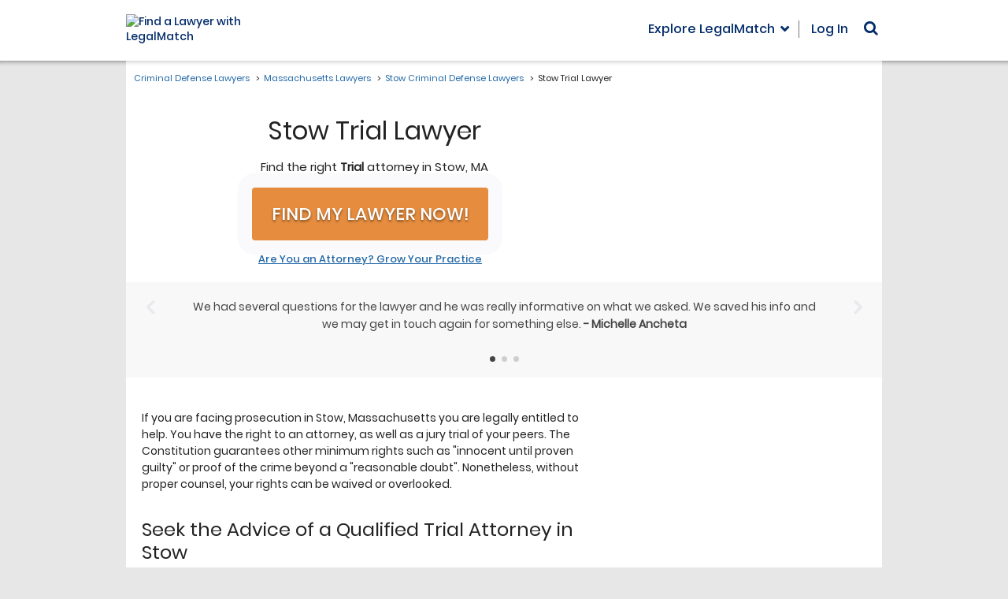

--- FILE ---
content_type: application/javascript; charset=UTF-8
request_url: https://dev.visualwebsiteoptimizer.com/dcdn/settings.js?a=343027&settings_type=4&ts=1768819206&dt=spider&cc=US
body_size: 10961
content:
try{window.VWO = window.VWO || [];  window.VWO.data = window.VWO.data || {}; window.VWO.sTs = 1768819206;(function(){var VWOOmniTemp={};window.VWOOmni=window.VWOOmni||{};for(var key in VWOOmniTemp)Object.prototype.hasOwnProperty.call(VWOOmniTemp,key)&&(window.VWOOmni[key]=VWOOmniTemp[key]);;})();(function(){window.VWO=window.VWO||[];var pollInterval=100;var _vis_data={};var intervalObj={};var analyticsTimerObj={};var experimentListObj={};window.VWO.push(["onVariationApplied",function(data){if(!data){return}var expId=data[1],variationId=data[2];if(expId&&variationId&&["VISUAL_AB","VISUAL","SPLIT_URL"].indexOf(window._vwo_exp[expId].type)>-1){}}])})();window.VWO.push(['updateSettings',{"4666":[{"ep":1768805064000,"clickmap":0,"isSpaRevertFeatureEnabled":false,"segment_code":"true","multiple_domains":0,"ibe":0,"globalCode":{},"isEventMigrated":true,"ps":true,"exclude_url":"","status":"RUNNING","ss":null,"version":4,"type":"VISUAL_AB","name":"LMS-31832","pc_traffic":100,"goals":{"1":{"type":"SEPARATE_PAGE","excludeUrl":"","urlRegex":"^.*post\\-case\\\/subscription\\-success.*ty\\=.*$"}},"urlRegex":"https:\/\/www1.aws.legalmatch.com\/post-case\/(view-case|exit\/no-match)\/*","muts":{"post":{"enabled":true,"refresh":true}},"sections":{"1":{"path":"","variations":{"2":"[{\"js\":\"<script type='text\\\/javascript'>!function(){var e=document.querySelector(\\\".offer__feature-sublist\\\");if(e&&!e.querySelector(\\\".vwo-added-bullet\\\")){var n=document.createElement(\\\"li\\\");n.className=\\\"offer__feature-subitem vwo-added-bullet\\\",n.innerHTML='\\\\n    <span class=\\\"hollow-bullet\\\">\\u25cb<\\\/span>\\\\n    Transparent, upfront pricing.\\\\n  ',e.appendChild(n)}}();<\\\/script>\",\"xpath\":\"HEAD\"}]","1":"[]"},"segment":{"2":1,"1":1},"segmentObj":{}}},"varSegAllowed":false,"combs":{"2":1,"1":0},"manual":false,"pgre":true,"comb_n":{"2":"Variation-1","1":"Control"}}],"4660":[{"ep":1768536899000,"clickmap":0,"isSpaRevertFeatureEnabled":false,"segment_code":"true","multiple_domains":0,"ibe":0,"globalCode":{},"isEventMigrated":true,"ps":false,"exclude_url":"","status":"RUNNING","ss":{"csa":0},"version":4,"type":"DEPLOY","name":"PC\/Homepage, PC\/Rootmain, PC\/Category Pages - Add Sticky Header Banner - AB Test - Blue Gradient Sticky Header - We've helped over 8 million people","pc_traffic":100,"goals":{"1":{"type":"ON_PAGE","excludeUrl":"","urlRegex":"^http\\:\\\/\\\/vwo_d_experience\\\/?(?:[\\?#].*)?$"}},"urlRegex":"^https\\:\\\/\\\/postcase\\.com\\\/?(?:[\\?#].*)?$|^https\\:\\\/\\\/postcase\\.com\\\/rootmain\\.html\\\/?(?:[\\?#].*)?$|^https\\:\\\/\\\/postcase\\.com\\\/business\\-lawyers\\.html\\\/?(?:[\\?#].*)?$|^https\\:\\\/\\\/postcase\\.com\\\/bankruptcy\\-lawyers\\.html\\\/?(?:[\\?#].*)?$|^https\\:\\\/\\\/postcase\\.com\\\/criminal\\-lawyers\\.html\\\/?(?:[\\?#].*)?$|^https\\:\\\/\\\/postcase\\.com\\\/employment\\-lawyers\\.html\\\/?(?:[\\?#].*)?$|^https\\:\\\/\\\/postcase\\.com\\\/family\\-lawyers\\.html\\\/?(?:[\\?#].*)?$|^https\\:\\\/\\\/postcase\\.com\\\/immigration\\-lawyers\\.html\\\/?(?:[\\?#].*)?$|^https\\:\\\/\\\/postcase\\.com\\\/intellectual\\-property\\-lawyers\\.html\\\/?(?:[\\?#].*)?$|^https\\:\\\/\\\/postcase\\.com\\\/personal\\-injury\\-lawyers\\.html\\\/?(?:[\\?#].*)?$|^https\\:\\\/\\\/postcase\\.com\\\/real\\-estate\\-lawyers\\.html\\\/?(?:[\\?#].*)?$|^https\\:\\\/\\\/postcase\\.com\\\/wills\\-trusts\\-estate\\-lawyers\\.html\\\/?(?:[\\?#].*)?$","muts":{"post":{"enabled":true,"refresh":true}},"sections":{"1":{"path":"","variations":{"2":"[{\"js\":\"<script type='text\\\/javascript'>const SHOW_AFTER=\\\"#header\\\",STICKY_HEADER_TEXT=\\\"We've helped over 8 million people\\\",STICKY_BUTTON_DESKTOP_LABEL=\\\"Post Your Case\\\",STICKY_BUTTON_MOBILE_LABEL=\\\"Post Your Case\\\",AFF_ID=\\\"175\\\",MAIN_DOMAIN=\\\"https:\\\/\\\/www.postcase.com\\\/\\\";window._vis_opt_queue=window._vis_opt_queue||[],window._vis_opt_queue.push((function(){if(window.__stickyHeaderExecuted)return;if(window.__stickyHeaderExecuted=!0,document.querySelector(\\\".js-sticky-header\\\"))return;const e=document.querySelector(\\\"#header\\\");if(!e)return;const t=MAIN_DOMAIN+\\\"post-case\\\/category\\\",s=document.createElement(\\\"div\\\");s.className=\\\"sticky-header js-sticky-header\\\",s.innerHTML=`\\\\n        <div class=\\\"sticky-header__body\\\">\\\\n            <div class=\\\"sticky-header__text\\\">${STICKY_HEADER_TEXT}<\\\/div>\\\\n            <div class=\\\"sticky-header__button\\\">\\\\n                <a class=\\\"sticky-header__button-anchor sticky-header__button-desktop\\\"\\\\n                   lm-trigger\\\\n                   lm-data-name=\\\"StickyBanner\\\"\\\\n                   href=\\\"${t}\\\">\\\\n                   Post Your Case\\\\n                <\\\/a>\\\\n                <a class=\\\"sticky-header__button-anchor sticky-header__button-mobile\\\"\\\\n                   lm-trigger\\\\n                   lm-data-name=\\\"StickyBanner\\\"\\\\n                   href=\\\"${t}\\\">\\\\n                   Post Your Case\\\\n                <\\\/a>\\\\n            <\\\/div>\\\\n        <\\\/div>\\\\n    `,document.body.appendChild(s);let o=e.offsetTop+e.offsetHeight;setTimeout(()=>{o=e.offsetTop+e.offsetHeight},500),setTimeout(()=>{o=e.offsetTop+e.offsetHeight},1500),window.addEventListener(\\\"scroll\\\",(function(){window.scrollY>o?s.classList.add(\\\"is-visible\\\"):s.classList.remove(\\\"is-visible\\\")}))}));<\\\/script><style>.sticky-header{background:linear-gradient(90deg,#576dc6 0,#3f57b8 46.15%,#2c3c80 100%);border-bottom:0;box-shadow:0 3px 9px rgba(71,71,71,.3);display:none;position:fixed;top:0;transition:display .4s ease;width:100%;z-index:1000}.sticky-header.is-visible{display:block!important}.sticky-header__body{display:-ms-flexbox;display:flex;-ms-flex-pack:justify;justify-content:space-between;padding:14px 5%;align-items:center}.sticky-header__text,a.sticky-header__button-anchor{font-weight:500;font-family:Poppins-Medium,sans-serif}.sticky-header__text{font-size:30px;color:#fff;line-height:24px}.sticky-header__button{position:relative}a.sticky-header__button-anchor{font-size:24px;background-color:#f7b650;border-radius:3px;color:#232222;display:block;padding:17px 38px 16px 22px;position:relative;text-decoration:none;animation:shake 5s cubic-bezier(.36,.07,.19,.97) both;animation-iteration-count:infinite;perspective:1000px;transform:translate3d(0,0,0)}a.sticky-header__button-anchor::after{content:\\\"\\\\f105\\\";font-family:FontAwesome,Poppins-Medium,sans-serif;top:18px;font-weight:700;font-size:inherit;line-height:1;position:static;display:inline-block;margin-left:5px}a.sticky-header__button-mobile{display:none;width:240px}@media (max-width:768px){.sticky-header__button{width:100%;text-align:center}a.sticky-header__button-mobile{display:inline-block}.sticky-header__text,a.sticky-header__button-desktop{display:none}}@media (max-width:991px){.sticky-header__text{font-size:22px;line-height:20px;white-space:nowrap}a.sticky-header__button-anchor{font-size:16px;padding:14px 30px 14px 18px;white-space:nowrap}a.sticky-header__button-anchor::after{font-size:16px}}@media (max-width:992px) and (max-height:700px){.sticky-header__text{font-size:22px;line-height:20px;white-space:nowrap}a.sticky-header__button-anchor{font-size:16px;padding:14px 30px 14px 18px;white-space:nowrap}a.sticky-header__button-anchor::after{font-size:16px}}<\\\/style>\",\"xpath\":\"HEAD\"}]","1":"[]"},"segment":{"2":1,"1":1},"segmentObj":{}}},"varSegAllowed":false,"combs":{"2":1,"1":0},"manual":false,"pgre":true,"comb_n":{"2":"Blue-Gradient-Sticky-Header---We've-helped-over-8-million-people","1":"Original"}}],"4283":[{"ep":1759189492000,"clickmap":0,"isSpaRevertFeatureEnabled":false,"segment_code":"true","multiple_domains":0,"ibe":0,"globalCode":{"pre":"<script type='text\/javascript'>\n;(function(){try{var findReactInternalInstanceKey=function(element){return Object.keys(element).find(function(n){return n.startsWith(\"__reactInternalInstance$\")||n.startsWith(\"__reactFiber$\")})},getFiberNode=function(DOMNode,reactInternalsKey){if(DOMNode&&reactInternalsKey)return DOMNode[reactInternalsKey]},updateFiberNode=function(node,fiber,reactInternalsKey){var nodeName=(nodeName=node.nodeName)&&nodeName.toLowerCase();fiber.stateNode=node,fiber.child=null,fiber.tag=node.nodeType===Node.ELEMENT_NODE?5:6,fiber.type&&(fiber.type=fiber.elementType=\"vwo-\"+nodeName),fiber.alternate&&(fiber.alternate.stateNode=node),node[reactInternalsKey]=fiber},updatePropsNode=function(option,el){function vwoAttrTimeout(){var key=Object.keys(el).find(function(n){return n.startsWith(\"__reactProps$\")})||\"\",endTime=Date.now();if(key&&el[key])switch(option.name){case\"href\":el[key].href=option.value;break;case\"onClick\":el[key].onClick&&delete el[key].onClick;break;case\"onChange\":el[key].onChange&&el[key].onChange({target:el})}key||3e3<endTime-startTime||setTimeout(vwoAttrTimeout,1)}var startTime=Date.now();vwoAttrTimeout()};window.originalReplaceWith||(window.originalReplaceWith=vwo_$.fn.replaceWith),vwo_$.fn.replaceWith2&&!window.originalReplaceWithBeforeReact?window.originalReplaceWithBeforeReact=vwo_$.fn.replaceWith2:vwo_$.fn.replaceWith&&!window.originalReplaceWithBeforeReact&&(window.originalReplaceWithBeforeReact=vwo_$.fn.replaceWith),vwo_$.fn.replaceWith=vwo_$.fn.replaceWith2=function(i){var isInputANode,reactInternalsKey;return this.length?(isInputANode=!1,\"object\"==typeof i?isInputANode=!0:i=i.trim(),(reactInternalsKey=findReactInternalInstanceKey(this[0]))?i?this.each(function(t,e){var fiber=getFiberNode(e,reactInternalsKey),node=document.createElement(\"div\");node.innerHTML=isInputANode?i.nodeType===Node.TEXT_NODE?i.textContent:i.outerHTML:i,fiber&&updateFiberNode(node.firstChild,fiber,reactInternalsKey),node.firstChild&&(node.firstChild.__vwoControlOuterHTML=e.__vwoControlOuterHTML||e.outerHTML,node.firstChild.__vwoExpInnerHTML=node.firstChild.innerHTML),e.parentNode&&e.parentNode.replaceChild(node.firstChild,e)}):this:originalReplaceWithBeforeReact.apply(this,[].slice.call(arguments))):this},vwo_$.fn.html&&!window.originalHtmlBeforeReact&&(window.originalHtmlBeforeReact=vwo_$.fn.html),vwo_$.fn.html=function(n){if(!this.length)return this;this.each(function(t,e){e.hasOwnProperty(\"__vwoControlInnerHTML\")||(e.__vwoControlInnerHTML=e.innerHTML.replaceAll(\/(?=<!--)([\\s\\S]*?)-->\/gm,\"\"),e.__vwoExpInnerHTML=n)});var node,reactInternalsKey=findReactInternalInstanceKey(this[0]);return reactInternalsKey&&n&&((node=document.createElement(\"div\")).innerHTML=n),void 0===n?this[0]&&this[0].innerHTML:this.each(function(t,e){var isFirstChildReferred=!1,fiber=(reactInternalsKey&&node&&(isFirstChildReferred=1===e.childNodes.length&&1===node.childNodes.length),getFiberNode(isFirstChildReferred?e.firstChild:e,reactInternalsKey));e.innerHTML=n,fiber&&e&&updateFiberNode(isFirstChildReferred?e.firstChild:e,fiber,reactInternalsKey)})},vwo_$.fn.vwoReplaceWith=function(){if(this.length){var content=this[0].outerHTML;if(content)return vwo_$(this).replaceWith(content)}return this},vwo_$.fn.vwoAttr&&!window.originalVwoAttrBeforeReact&&(window.originalVwoAttrBeforeReact=vwo_$.fn.vwoAttr),vwo_$.fn.vwoAttr=function(){var newHref_1;return this.length&&1===arguments.length&&arguments[0].href&&(newHref_1=arguments[0].href,this.each(function(i,el){updatePropsNode({name:\"onClick\"},el),updatePropsNode({name:\"href\",value:newHref_1},el)})),originalVwoAttrBeforeReact.apply(this,[].slice.call(arguments))}}catch(e){console.info(e)}})();(function(){try{var getFiberNode=function(DOMNode,reactInternalsKey){if(DOMNode&&reactInternalsKey)return DOMNode[reactInternalsKey]};window.originalBeforeReact||(window.originalBeforeReact=vwo_$.fn.before),vwo_$.fn.before=function(i){try{if(!this.length)return this;var isInputANode=!1,reactInternalsKey=(\"object\"==typeof i&&(isInputANode=!0),element=this[0],Object.keys(element).find(function(n){return n.startsWith(\"__reactInternalInstance$\")||n.startsWith(\"__reactFiber$\")}));if(reactInternalsKey){if(!i)return this;var nodeToBeInserted_1=i[0]||i;if(!nodeToBeInserted_1)return this;this.each(function(t,e){var _c,element,fiber=getFiberNode(e,reactInternalsKey);document.createElement(\"div\");fiber&&isInputANode&&(fiber=(null==(fiber=getFiberNode(e,reactInternalsKey))?void 0:fiber.return)!==getFiberNode(e.parentNode,reactInternalsKey)||!(null!=(fiber=getFiberNode(e.parentNode,reactInternalsKey))&&fiber.stateNode),_c=(null==(_c=getFiberNode(nodeToBeInserted_1,reactInternalsKey))?void 0:_c.return)!==getFiberNode(nodeToBeInserted_1.parentNode,reactInternalsKey)||!(null!=(_c=getFiberNode(nodeToBeInserted_1.parentNode,reactInternalsKey))&&_c.stateNode),!!(element=e)&&Object.keys(element).some(function(n){return n.startsWith(\"__reactInternalInstance$\")})&&(fiber||_c)||(nodeToBeInserted_1.previousElementSibling&&null!=(element=getFiberNode(nodeToBeInserted_1.previousElementSibling,reactInternalsKey))&&element.sibling&&(getFiberNode(nodeToBeInserted_1.previousElementSibling,reactInternalsKey).sibling=getFiberNode(nodeToBeInserted_1.nextElementSibling,reactInternalsKey)),(null==(fiber=nodeToBeInserted_1.parentNode)?void 0:fiber.firstChild)===nodeToBeInserted_1&&nodeToBeInserted_1.nextElementSibling&&null!=(_c=getFiberNode(nodeToBeInserted_1.parentNode,reactInternalsKey))&&_c.child&&(getFiberNode(nodeToBeInserted_1.parentNode,reactInternalsKey).child=getFiberNode(nodeToBeInserted_1.nextElementSibling,reactInternalsKey)),e.previousElementSibling&&null!=(element=getFiberNode(e.previousElementSibling,reactInternalsKey))&&element.sibling&&(getFiberNode(e.previousElementSibling,reactInternalsKey).sibling=getFiberNode(nodeToBeInserted_1,reactInternalsKey)),nodeToBeInserted_1&&null!=(fiber=getFiberNode(nodeToBeInserted_1,reactInternalsKey))&&fiber.sibling&&(getFiberNode(nodeToBeInserted_1,reactInternalsKey).sibling=getFiberNode(e,reactInternalsKey)),nodeToBeInserted_1&&null!=(_c=getFiberNode(nodeToBeInserted_1,reactInternalsKey))&&_c.return&&(getFiberNode(nodeToBeInserted_1,reactInternalsKey).return=getFiberNode(e.parentNode,reactInternalsKey)),e.parentNode.firstChild===e&&null!=(element=getFiberNode(e.parentNode,reactInternalsKey))&&element.child&&(getFiberNode(e.parentNode,reactInternalsKey).child=getFiberNode(nodeToBeInserted_1,reactInternalsKey)),nodeToBeInserted_1.previousElementSibling&&null!=(_c=null==(fiber=getFiberNode(nodeToBeInserted_1.previousElementSibling,reactInternalsKey))?void 0:fiber.alternate)&&_c.sibling&&(getFiberNode(nodeToBeInserted_1.previousElementSibling,reactInternalsKey).alternate.sibling=null==(element=getFiberNode(nodeToBeInserted_1.nextElementSibling,reactInternalsKey))?void 0:element.alternate),(null==(fiber=nodeToBeInserted_1.parentNode)?void 0:fiber.firstChild)===nodeToBeInserted_1&&nodeToBeInserted_1.nextElementSibling&&null!=(element=null==(_c=getFiberNode(nodeToBeInserted_1.parentNode,reactInternalsKey))?void 0:_c.alternate)&&element.child&&(getFiberNode(nodeToBeInserted_1.parentNode,reactInternalsKey).alternate.child=null==(fiber=getFiberNode(nodeToBeInserted_1.nextElementSibling,reactInternalsKey))?void 0:fiber.alternate),e.previousElementSibling&&null!=(element=null==(_c=getFiberNode(e.previousElementSibling,reactInternalsKey))?void 0:_c.alternate)&&element.sibling&&(getFiberNode(e.previousElementSibling,reactInternalsKey).alternate.sibling=null==(fiber=getFiberNode(nodeToBeInserted_1,reactInternalsKey))?void 0:fiber.alternate),nodeToBeInserted_1&&null!=(element=null==(_c=getFiberNode(nodeToBeInserted_1,reactInternalsKey))?void 0:_c.alternate)&&element.sibling&&(getFiberNode(nodeToBeInserted_1,reactInternalsKey).alternate.sibling=null==(fiber=getFiberNode(e,reactInternalsKey))?void 0:fiber.alternate),nodeToBeInserted_1&&null!=(element=null==(_c=getFiberNode(nodeToBeInserted_1,reactInternalsKey))?void 0:_c.alternate)&&element.return&&(getFiberNode(nodeToBeInserted_1,reactInternalsKey).alternate.return=null==(fiber=getFiberNode(e.parentNode,reactInternalsKey))?void 0:fiber.alternate),e.parentNode.firstChild===e&&null!=(element=null==(_c=getFiberNode(e.parentNode,reactInternalsKey))?void 0:_c.alternate)&&element.child&&(getFiberNode(e.parentNode,reactInternalsKey).alternate.child=null==(fiber=getFiberNode(nodeToBeInserted_1,reactInternalsKey))?void 0:fiber.alternate)))})}}catch(e){}var element;return originalBeforeReact.apply(this,[].slice.call(arguments))}}catch(e){console.info(e)}})();<\/script>","post":""},"isEventMigrated":true,"ps":true,"exclude_url":"","status":"RUNNING","ss":{"csa":0},"version":4,"type":"VISUAL_AB","name":"Main\/Find State Lawyers - Cluster-Aligned Subheadline - A\/B Test","pc_traffic":100,"goals":{"4":{"type":"CLICK_ELEMENT","url":"._vwo_coal_1768375622848"},"2":{"type":"SEPARATE_PAGE","excludeUrl":"","urlRegex":"^.*caseIntake5b.*$|\/(case-post|post-case)\/exit\/(broad-match|matched|no-match|outside-match)\/"},"3":{"type":"ENGAGEMENT","excludeUrl":"","urlRegex":"^.*$"}},"urlRegex":"^https\\:\\\/\\\/legalmatch\\.com\\\/find\\\/state\\-lawyers\\.html\\\/?(?:[\\?#].*)?$","muts":{"post":{"enabled":true,"refresh":true}},"sections":{"1":{"path":"","variations":{"2":"[{\"js\":\"var ctx=vwo_$(x),el;\\n\\\/*vwo_debug log(\\\"content\\\",\\\".hero__text > p:nth-of-type(1)\\\"); vwo_debug*\\\/;\\nel=vwo_$(\\\".hero__text > p:nth-of-type(1)\\\");\\nel;vwo_$(\\\".hero__text > p:nth-of-type(1)\\\").each(function(){\\nvwo_$(this).nonEmptyContents().eq(0).replaceWith(document.createTextNode(\\\"Get legal help from verified attorneys in minutes.\\\"))\\n});\\nel=vwo_$(\\\".hero__text > p:nth-of-type(1)\\\");\\nel;\",\"xpath\":\".hero__text > p:nth-of-type(1)\"},{\"js\":\"<style vwocspn=\\\"@tkn\\\" >\\n.hero__text > p.hero__paragraph:nth-of-type(1) {\\n  width: 45%;\\n}\\n\\n@media screen and (max-width: 1199px){\\n.hero__text > p.hero__paragraph:nth-of-type(1) {\\n  width: 60%;\\n}\\n}\\n\\n@media screen and (max-width: 991px){\\n.hero__text > p.hero__paragraph:nth-of-type(1) {\\n  width: 80%;\\n}\\n}\\n\\n\\n@media screen and (max-width: 767px){\\n.hero__text > p.hero__paragraph:nth-of-type(1) {\\n  width: unset;\\n}\\n\\n.hero__text-background > .hero__text {\\n  position: relative;\\n  z-index: 2;\\n}\\n\\n.hero__text-background::before {\\n  content: \\\"\\\";\\n  position: absolute;\\n  inset: 0;\\n  background: rgba(0, 0, 0, 0.30); \\n  z-index: 1;\\n  pointer-events: none;\\n}\\n}\\n<\\\/style>\",\"xpath\":\"HEAD\"},{\"js\":\"var ctx=vwo_$(x),el;\\n\\\/*vwo_debug log(\\\"_clickElement\\\",\\\".case-intake-form__field--submit > button:nth-of-type(1)\\\"); vwo_debug*\\\/;\\nel=vwo_$(\\\".case-intake-form__field--submit > button:nth-of-type(1)\\\");\\nel.addClass(\\\"_vwo_coal_1768375622848\\\");\",\"xpath\":\".case-intake-form__field--submit > button:nth-of-type(1)\",\"dHE\":true},{\"js\":\"\",\"xpath\":\".hero__text > p.hero__paragraph:nth-of-type(1),.hero__text-background > .hero__text\"}]","3":"[{\"js\":\"var ctx=vwo_$(x),el;\\n\\\/*vwo_debug log(\\\"content\\\",\\\".hero__text > p:nth-of-type(1)\\\"); vwo_debug*\\\/;\\nel=vwo_$(\\\".hero__text > p:nth-of-type(1)\\\");\\nel;vwo_$(\\\".hero__text > p:nth-of-type(1)\\\").each(function(){\\nvwo_$(this).nonEmptyContents().eq(0).replaceWith(document.createTextNode(\\\"Receive fast responses from trusted local lawyers.\\\"))\\n});\\nel=vwo_$(\\\".hero__text > p:nth-of-type(1)\\\");\\nel;\",\"xpath\":\".hero__text > p:nth-of-type(1)\"},{\"js\":\"<style vwocspn=\\\"@tkn\\\" >\\n.hero__text > p.hero__paragraph:nth-of-type(1) {\\n  width: 45%;\\n}\\n\\n\\n@media screen and (max-width: 1199px){\\n.hero__text > p.hero__paragraph:nth-of-type(1) {\\n  width: 60%;\\n}\\n}\\n\\n@media screen and (max-width: 991px){\\n.hero__text > p.hero__paragraph:nth-of-type(1) {\\n  width: 80%;\\n}\\n}\\n\\n@media screen and (max-width: 767px){\\n.hero__text > p.hero__paragraph:nth-of-type(1) {\\n  width: unset;\\n}\\n\\n.hero__text-background > .hero__text {\\n  position: relative;\\n  z-index: 2;\\n}\\n\\n.hero__text-background::before {\\n  content: \\\"\\\";\\n  position: absolute;\\n  inset: 0;\\n  background: rgba(0, 0, 0, 0.30); \\n  z-index: 1;\\n  pointer-events: none;\\n}\\n}\\n<\\\/style>\",\"xpath\":\"HEAD\"},{\"js\":\"var ctx=vwo_$(x),el;\\n\\\/*vwo_debug log(\\\"_clickElement\\\",\\\".case-intake-form__field--submit > button:nth-of-type(1)\\\"); vwo_debug*\\\/;\\nel=vwo_$(\\\".case-intake-form__field--submit > button:nth-of-type(1)\\\");\\nel.addClass(\\\"_vwo_coal_1768375622848\\\");\",\"xpath\":\".case-intake-form__field--submit > button:nth-of-type(1)\",\"dHE\":true},{\"js\":\"\",\"xpath\":\".hero__text > p.hero__paragraph:nth-of-type(1),.hero__text-background > .hero__text\"}]","4":"[{\"js\":\"var ctx=vwo_$(x),el;\\n\\\/*vwo_debug log(\\\"content\\\",\\\".hero__text > p:nth-of-type(1)\\\"); vwo_debug*\\\/;\\nel=vwo_$(\\\".hero__text > p:nth-of-type(1)\\\");\\nel;vwo_$(\\\".hero__text > p:nth-of-type(1)\\\").each(function(){\\nvwo_$(this).nonEmptyContents().eq(0).replaceWith(document.createTextNode(\\\"Connect quickly with verified attorneys near you.\\\"))\\n});\\nel=vwo_$(\\\".hero__text > p:nth-of-type(1)\\\");\\nel;\",\"xpath\":\".hero__text > p:nth-of-type(1)\"},{\"js\":\"<style vwocspn=\\\"@tkn\\\" >\\n.hero__text > p.hero__paragraph:nth-of-type(1) {\\n  width: 45%;\\n}\\n\\n\\n@media screen and (max-width: 1199px){\\n.hero__text > p.hero__paragraph:nth-of-type(1) {\\n  width: 60%;\\n}\\n}\\n\\n@media screen and (max-width: 991px){\\n.hero__text > p.hero__paragraph:nth-of-type(1) {\\n  width: 80%;\\n}\\n}\\n\\n\\n@media screen and (max-width: 767px){\\n.hero__text > p.hero__paragraph:nth-of-type(1) {\\n  width: unset;\\n}\\n\\n.hero__text-background > .hero__text {\\n  position: relative;\\n  z-index: 2;\\n}\\n\\n.hero__text-background::before {\\n  content: \\\"\\\";\\n  position: absolute;\\n  inset: 0;\\n  background: rgba(0, 0, 0, 0.30); \\n  z-index: 1;\\n  pointer-events: none;\\n}\\n}\\n<\\\/style>\",\"xpath\":\"HEAD\"},{\"js\":\"var ctx=vwo_$(x),el;\\n\\\/*vwo_debug log(\\\"_clickElement\\\",\\\".case-intake-form__field--submit > button:nth-of-type(1)\\\"); vwo_debug*\\\/;\\nel=vwo_$(\\\".case-intake-form__field--submit > button:nth-of-type(1)\\\");\\nel.addClass(\\\"_vwo_coal_1768375622848\\\");\",\"xpath\":\".case-intake-form__field--submit > button:nth-of-type(1)\",\"dHE\":true},{\"js\":\"\",\"xpath\":\".hero__text > p.hero__paragraph:nth-of-type(1),.hero__text-background > .hero__text\"}]","5":"[{\"js\":\"var ctx=vwo_$(x),el;\\n\\\/*vwo_debug log(\\\"content\\\",\\\".hero__text > p:nth-of-type(1)\\\"); vwo_debug*\\\/;\\nel=vwo_$(\\\".hero__text > p:nth-of-type(1)\\\");\\nel;vwo_$(\\\".hero__text > p:nth-of-type(1)\\\").each(function(){\\nvwo_$(this).nonEmptyContents().eq(0).replaceWith(document.createTextNode(\\\"Get matched fast with experienced, top-rated lawyers.\\\"))\\n});\\nel=vwo_$(\\\".hero__text > p:nth-of-type(1)\\\");\\nel;\",\"xpath\":\".hero__text > p:nth-of-type(1)\"},{\"js\":\"<style vwocspn=\\\"@tkn\\\" >\\n.hero__text > p.hero__paragraph:nth-of-type(1) {\\n  width: 45%;\\n}\\n\\n\\n@media screen and (max-width: 1199px){\\n.hero__text > p.hero__paragraph:nth-of-type(1) {\\n  width: 60%;\\n}\\n}\\n\\n@media screen and (max-width: 991px){\\n.hero__text > p.hero__paragraph:nth-of-type(1) {\\n  width: 80%;\\n}\\n}\\n\\n@media screen and (max-width: 767px){\\n.hero__text > p.hero__paragraph:nth-of-type(1) {\\n  width: unset;\\n}\\n\\n.hero__text-background > .hero__text {\\n  position: relative;\\n  z-index: 2;\\n}\\n\\n.hero__text-background::before {\\n  content: \\\"\\\";\\n  position: absolute;\\n  inset: 0;\\n  background: rgba(0, 0, 0, 0.30); \\n  z-index: 1;\\n  pointer-events: none;\\n}\\n}\\n<\\\/style>\",\"xpath\":\"HEAD\"},{\"js\":\"var ctx=vwo_$(x),el;\\n\\\/*vwo_debug log(\\\"_clickElement\\\",\\\".case-intake-form__field--submit > button:nth-of-type(1)\\\"); vwo_debug*\\\/;\\nel=vwo_$(\\\".case-intake-form__field--submit > button:nth-of-type(1)\\\");\\nel.addClass(\\\"_vwo_coal_1768375622848\\\");\",\"xpath\":\".case-intake-form__field--submit > button:nth-of-type(1)\",\"dHE\":true},{\"js\":\"\",\"xpath\":\".hero__text > p.hero__paragraph:nth-of-type(1),.hero__text-background > .hero__text\"}]","6":"[{\"js\":\"var ctx=vwo_$(x),el;\\n\\\/*vwo_debug log(\\\"content\\\",\\\".hero__text > p:nth-of-type(1)\\\"); vwo_debug*\\\/;\\nel=vwo_$(\\\".hero__text > p:nth-of-type(1)\\\");\\nel;vwo_$(\\\".hero__text > p:nth-of-type(1)\\\").each(function(){\\nvwo_$(this).nonEmptyContents().eq(0).replaceWith(document.createTextNode(\\\"Join over 7 million people who found trusted attorneys here.\\\"))\\n});\\nel=vwo_$(\\\".hero__text > p:nth-of-type(1)\\\");\\nel;\",\"xpath\":\".hero__text > p:nth-of-type(1)\"},{\"js\":\"<style vwocspn=\\\"@tkn\\\" >\\n.hero__text > p.hero__paragraph:nth-of-type(1) {\\n  width: 45%;\\n}\\n\\n\\n@media screen and (max-width: 1199px){\\n.hero__text > p.hero__paragraph:nth-of-type(1) {\\n  width: 60%;\\n}\\n}\\n\\n@media screen and (max-width: 991px){\\n.hero__text > p.hero__paragraph:nth-of-type(1) {\\n  width: 80%;\\n}\\n}\\n\\n\\n@media screen and (max-width: 767px){\\n.hero__text > p.hero__paragraph:nth-of-type(1) {\\n  width: unset;\\n}\\n\\n.hero__text-background > .hero__text {\\n  position: relative;\\n  z-index: 2;\\n}\\n\\n.hero__text-background::before {\\n  content: \\\"\\\";\\n  position: absolute;\\n  inset: 0;\\n  background: rgba(0, 0, 0, 0.30); \\n  z-index: 1;\\n  pointer-events: none;\\n}\\n}\\n<\\\/style>\",\"xpath\":\"HEAD\"},{\"js\":\"var ctx=vwo_$(x),el;\\n\\\/*vwo_debug log(\\\"_clickElement\\\",\\\".case-intake-form__field--submit > button:nth-of-type(1)\\\"); vwo_debug*\\\/;\\nel=vwo_$(\\\".case-intake-form__field--submit > button:nth-of-type(1)\\\");\\nel.addClass(\\\"_vwo_coal_1768375622848\\\");\",\"xpath\":\".case-intake-form__field--submit > button:nth-of-type(1)\",\"dHE\":true},{\"js\":\"\",\"xpath\":\".hero__text > p.hero__paragraph:nth-of-type(1),.hero__text-background > .hero__text\"}]","7":"[{\"js\":\"var ctx=vwo_$(x),el;\\n\\\/*vwo_debug log(\\\"content\\\",\\\".hero__text > p:nth-of-type(1)\\\"); vwo_debug*\\\/;\\nel=vwo_$(\\\".hero__text > p:nth-of-type(1)\\\");\\nel;vwo_$(\\\".hero__text > p:nth-of-type(1)\\\").each(function(){\\nvwo_$(this).nonEmptyContents().eq(0).replaceWith(document.createTextNode(\\\"Submit your case for free and get quick replies from trusted attorneys.\\\"))\\n});\\nel=vwo_$(\\\".hero__text > p:nth-of-type(1)\\\");\\nel;\",\"xpath\":\".hero__text > p:nth-of-type(1)\"},{\"js\":\"<style vwocspn=\\\"@tkn\\\" >\\n.hero__text > p.hero__paragraph:nth-of-type(1) {\\n  width: 45%;\\n}\\n\\n\\n@media screen and (max-width: 1199px){\\n.hero__text > p.hero__paragraph:nth-of-type(1) {\\n  width: 60%;\\n}\\n}\\n\\n@media screen and (max-width: 991px){\\n.hero__text > p.hero__paragraph:nth-of-type(1) {\\n  width: 80%;\\n}\\n}\\n\\n\\n@media screen and (max-width: 767px){\\n.hero__text > p.hero__paragraph:nth-of-type(1) {\\n  width: unset;\\n}\\n\\n.hero__text-background > .hero__text {\\n  position: relative;\\n  z-index: 2;\\n}\\n\\n.hero__text-background::before {\\n  content: \\\"\\\";\\n  position: absolute;\\n  inset: 0;\\n  background: rgba(0, 0, 0, 0.30); \\n  z-index: 1;\\n  pointer-events: none;\\n}\\n}\\n<\\\/style>\",\"xpath\":\"HEAD\"},{\"js\":\"var ctx=vwo_$(x),el;\\n\\\/*vwo_debug log(\\\"_clickElement\\\",\\\".case-intake-form__field--submit > button:nth-of-type(1)\\\"); vwo_debug*\\\/;\\nel=vwo_$(\\\".case-intake-form__field--submit > button:nth-of-type(1)\\\");\\nel.addClass(\\\"_vwo_coal_1768375622848\\\");\",\"xpath\":\".case-intake-form__field--submit > button:nth-of-type(1)\",\"dHE\":true},{\"js\":\"\",\"xpath\":\".hero__text > p.hero__paragraph:nth-of-type(1),.hero__text-background > .hero__text\"}]","8":"[{\"js\":\"var ctx=vwo_$(x),el;\\n\\\/*vwo_debug log(\\\"content\\\",\\\".hero__text > p:nth-of-type(1)\\\"); vwo_debug*\\\/;\\nel=vwo_$(\\\".hero__text > p:nth-of-type(1)\\\");\\nel;vwo_$(\\\".hero__text > p:nth-of-type(1)\\\").each(function(){\\nvwo_$(this).nonEmptyContents().eq(0).replaceWith(document.createTextNode(\\\"Get fast lawyer responses \\u2014 100% confidential and secure. \\\"))\\n});\\nel=vwo_$(\\\".hero__text > p:nth-of-type(1)\\\");\\nel;\",\"xpath\":\".hero__text > p:nth-of-type(1)\"},{\"js\":\"<style vwocspn=\\\"@tkn\\\" >\\n.hero__text > p.hero__paragraph:nth-of-type(1) {\\n  width: 35%;\\n}\\n\\n\\n@media screen and (max-width: 1199px){\\n.hero__text > p.hero__paragraph:nth-of-type(1) {\\n  width: 60%;\\n}\\n}\\n\\n@media screen and (max-width: 991px){\\n.hero__text > p.hero__paragraph:nth-of-type(1) {\\n  width: 80%;\\n}\\n}\\n\\n@media screen and (max-width: 767px){\\n.hero__text > p.hero__paragraph:nth-of-type(1) {\\n  width: unset;\\n}\\n\\n.hero__text-background > .hero__text {\\n  position: relative;\\n  z-index: 2;\\n}\\n\\n.hero__text-background::before {\\n  content: \\\"\\\";\\n  position: absolute;\\n  inset: 0;\\n  background: rgba(0, 0, 0, 0.30); \\n  z-index: 1;\\n  pointer-events: none;\\n}\\n}\\n<\\\/style>\",\"xpath\":\"HEAD\"},{\"js\":\"var ctx=vwo_$(x),el;\\n\\\/*vwo_debug log(\\\"_clickElement\\\",\\\".case-intake-form__field--submit > button:nth-of-type(1)\\\"); vwo_debug*\\\/;\\nel=vwo_$(\\\".case-intake-form__field--submit > button:nth-of-type(1)\\\");\\nel.addClass(\\\"_vwo_coal_1768375622848\\\");\",\"xpath\":\".case-intake-form__field--submit > button:nth-of-type(1)\",\"dHE\":true},{\"js\":\"\",\"xpath\":\".hero__text > p.hero__paragraph:nth-of-type(1),.hero__text-background > .hero__text\"}]","1":"[{\"js\":\"var ctx=vwo_$(x),el;\\n\\\/*vwo_debug log(\\\"_clickElement\\\",\\\".case-intake-form__field--submit > button:nth-of-type(1)\\\"); vwo_debug*\\\/;\\nel=ctx;\\nel.addClass(\\\"_vwo_coal_1768375622848\\\");\",\"xpath\":\".case-intake-form__field--submit > button:nth-of-type(1)\",\"dHE\":true}]","9":"[{\"js\":\"var ctx=vwo_$(x),el;\\n\\\/*vwo_debug log(\\\"content\\\",\\\".hero__text > p:nth-of-type(1)\\\"); vwo_debug*\\\/;\\nel=vwo_$(\\\".hero__text > p:nth-of-type(1)\\\");\\nel;vwo_$(\\\".hero__text > p:nth-of-type(1)\\\").each(function(){\\nvwo_$(this).nonEmptyContents().eq(0).replaceWith(document.createTextNode(\\\"Start now and get matched with trusted lawyers in minutes. \\\"))\\n});\\nel=vwo_$(\\\".hero__text > p:nth-of-type(1)\\\");\\nel;\",\"xpath\":\".hero__text > p:nth-of-type(1)\"},{\"js\":\"<style vwocspn=\\\"@tkn\\\" >\\n.hero__text > p.hero__paragraph:nth-of-type(1) {\\n  width: 45%;\\n}\\n\\n\\n@media screen and (max-width: 1199px){\\n.hero__text > p.hero__paragraph:nth-of-type(1) {\\n  width: 60%;\\n}\\n}\\n\\n@media screen and (max-width: 991px){\\n.hero__text > p.hero__paragraph:nth-of-type(1) {\\n  width: 80%;\\n}\\n}\\n\\n@media screen and (max-width: 767px){\\n.hero__text > p.hero__paragraph:nth-of-type(1) {\\n  width: unset;\\n}\\n\\n.hero__text-background > .hero__text {\\n  position: relative;\\n  z-index: 2;\\n}\\n\\n.hero__text-background::before {\\n  content: \\\"\\\";\\n  position: absolute;\\n  inset: 0;\\n  background: rgba(0, 0, 0, 0.30); \\n  z-index: 1;\\n  pointer-events: none;\\n}\\n}\\n<\\\/style>\",\"xpath\":\"HEAD\"},{\"js\":\"var ctx=vwo_$(x),el;\\n\\\/*vwo_debug log(\\\"_clickElement\\\",\\\".case-intake-form__field--submit > button:nth-of-type(1)\\\"); vwo_debug*\\\/;\\nel=vwo_$(\\\".case-intake-form__field--submit > button:nth-of-type(1)\\\");\\nel.addClass(\\\"_vwo_coal_1768375622848\\\");\",\"xpath\":\".case-intake-form__field--submit > button:nth-of-type(1)\",\"dHE\":true},{\"js\":\"\",\"xpath\":\".hero__text > p.hero__paragraph:nth-of-type(1),.hero__text-background > .hero__text\"}]"},"segment":{"2":1,"3":1,"4":1,"5":1,"6":1,"7":1,"8":1,"1":1,"9":1},"segmentObj":{}}},"varSegAllowed":false,"combs":{"2":0.111111,"3":0.111111,"4":0.111111,"5":0.111111,"6":0.111111,"7":0.111111,"8":0.111111,"1":0.111111,"9":0.111111},"manual":false,"pgre":true,"comb_n":{"2":"Get-legal-help-from-verified-attorneys-in-minutes.","3":"Receive-fast-responses-from-trusted-local-lawyers.","4":"Connect-quickly-with-verified-attorneys-near-you.","5":"Get-matched-fast-with-experienced,-top-rated-lawyers.","6":"Join-over-7-million-people-who-found-trusted-attorneys-here.","7":"Submit-your-case-for-free-and-get-quick-replies-from-trusted-attorneys.","8":"Get-fast-lawyer-responses-—-100%-confidential-and-secure.","1":"Get-quick-responses-from-top-rated-attorneys.","9":"Start-now-and-get-matched-with-trusted-lawyers-in-minutes."}}],"4604":[{"ep":1767592972000,"clickmap":0,"isSpaRevertFeatureEnabled":false,"segment_code":"true","multiple_domains":0,"ibe":0,"globalCode":{},"isEventMigrated":true,"ps":true,"exclude_url":"","status":"RUNNING","ss":null,"version":4,"type":"VISUAL_AB","name":"Main\/Contact Us - New CTA Placement & Copy Optimization - AB Test","pc_traffic":100,"goals":{"4":{"type":"SEPARATE_PAGE","excludeUrl":"","urlRegex":"^https\\:\\\/\\\/legalmatch\\.com\\\/find\\-lawyers\\.html\\\/?(?:[\\?#].*)?$"},"2":{"type":"SEPARATE_PAGE","excludeUrl":"","urlRegex":"^.*caseIntake5b.*$|\/(case-post|post-case)\/exit\/(broad-match|matched|no-match|outside-match)\/"},"3":{"type":"CLICK_ELEMENT","url":".what-is-lm__cta"}},"urlRegex":"^https\\:\\\/\\\/legalmatch\\.com\\\/company\\\/contactus\\.html\\\/?(?:[\\?#].*)?$","muts":{"post":{"enabled":true,"refresh":true}},"sections":{"1":{"path":"","variations":{"1":"[]","2":"[{\"js\":\"var ctx=vwo_$(x),el;\\n\\\/*vwo_debug log(\\\"rearrange2\\\",\\\".what-is-lm__cta\\\"); vwo_debug*\\\/;\\nel=vwo_$(\\\".what-is-lm__cta\\\");\\nel;\\nvwo_$(\\\".main__content\\\").not('[vwo-op-1767657566409=\\\"\\\"]').length && el.each(function () {\\n vwo_$(this).find(\\\"script\\\").remove();\\n\\tvar destP = vwo_$(\\\".main__content\\\"),\\n\\t\\tdest = vwo_$(\\\".main__content > h2:nth-of-type(4)\\\");\\n if (destP.length) {destP.attr('vwo-op-1767657566409', '');}\\n\\tif (dest.length)\\n\\t\\tdest.before(this);\\n\\telse\\n\\t\\tdestP.append(this);\\n});\\n\\\/*vwo_debug log(\\\"content\\\",\\\".what-is-lm__cta\\\"); vwo_debug*\\\/;\\nel=vwo_$(\\\".what-is-lm__cta\\\");\\nel;vwo_$(\\\".what-is-lm__cta\\\").each(function(){\\nvwo_$(this).nonEmptyContents().eq(0).replaceWith(document.createTextNode(\\\" Present Your Case Now!\\\"))\\n});\\nel=vwo_$(\\\".what-is-lm__cta\\\");\\nel;\\n\\\/*vwo_debug log(\\\"paste\\\",\\\".what-is-lm__cta\\\"); vwo_debug*\\\/;\\nel=vwo_$(\\\".what-is-lm__cta\\\");\\nel;\\nel.each(function(t,e) {var el=vwo_$(e); ;\\n!el.parent().find('[vwo-op-1767657566411=\\\"\\\"]').length && el.before(\\\"<strong vwo-element-id=\\\\\\\"1767598130953\\\\\\\" vwo-op-1767657566411=\\\\\\\"\\\\\\\">Need help with a legal issue?<\\\/strong>\\\")});;\",\"xpath\":\".main__content\"},{\"js\":\"<style vwocspn=\\\"@tkn\\\" >.sidebar-block--margin-bottom-30,.what-is-lm__cta{margin-top:10px}<\\\/style>\",\"xpath\":\"HEAD\"},{\"js\":\"\",\"xpath\":\".sidebar-block--margin-bottom-30,.what-is-lm__cta\"}]","3":"[{\"js\":\"var ctx=vwo_$(x),el;\\n\\\/*vwo_debug log(\\\"rearrange2\\\",\\\".what-is-lm__cta\\\"); vwo_debug*\\\/;\\nel=vwo_$(\\\".what-is-lm__cta\\\");\\nel;\\nvwo_$(\\\".main__content\\\").not('[vwo-op-1767657566466=\\\"\\\"]').length && el.each(function () {\\n vwo_$(this).find(\\\"script\\\").remove();\\n\\tvar destP = vwo_$(\\\".main__content\\\"),\\n\\t\\tdest = vwo_$(\\\".main__content > h2:nth-of-type(4)\\\");\\n if (destP.length) {destP.attr('vwo-op-1767657566466', '');}\\n\\tif (dest.length)\\n\\t\\tdest.before(this);\\n\\telse\\n\\t\\tdestP.append(this);\\n});\\n\\\/*vwo_debug log(\\\"content\\\",\\\".what-is-lm__cta\\\"); vwo_debug*\\\/;\\nel=vwo_$(\\\".what-is-lm__cta\\\");\\nel;vwo_$(\\\".what-is-lm__cta\\\").each(function(){\\nvwo_$(this).nonEmptyContents().eq(0).replaceWith(document.createTextNode(\\\" PRESENT MY CASE NOW\\\"))\\n});\\nel=vwo_$(\\\".what-is-lm__cta\\\");\\nel;\\n\\\/*vwo_debug log(\\\"paste\\\",\\\".what-is-lm__cta\\\"); vwo_debug*\\\/;\\nel=vwo_$(\\\".what-is-lm__cta\\\");\\nel;\\nel.each(function(t,e) {var el=vwo_$(e); ;\\n!el.parent().find('[vwo-op-1767657566468=\\\"\\\"]').length && el.before(\\\"<strong vwo-element-id=\\\\\\\"1767598130953\\\\\\\" vwo-op-1767657566468=\\\\\\\"\\\\\\\">Need help with a legal issue?<\\\/strong>\\\")});;\",\"xpath\":\".main__content\"},{\"js\":\"<style vwocspn=\\\"@tkn\\\" >.sidebar-block--margin-bottom-30,.what-is-lm__cta{margin-top:10px}<\\\/style>\",\"xpath\":\"HEAD\"},{\"js\":\"\",\"xpath\":\".sidebar-block--margin-bottom-30,.what-is-lm__cta\"}]","4":"[{\"js\":\"var ctx=vwo_$(x),el;\\n\\\/*vwo_debug log(\\\"rearrange2\\\",\\\".what-is-lm__cta\\\"); vwo_debug*\\\/;\\nel=vwo_$(\\\".what-is-lm__cta\\\");\\nel;\\nvwo_$(\\\".main__content\\\").not('[vwo-op-1767657634071=\\\"\\\"]').length && el.each(function () {\\n vwo_$(this).find(\\\"script\\\").remove();\\n\\tvar destP = vwo_$(\\\".main__content\\\"),\\n\\t\\tdest = vwo_$(\\\".main__content > h2:nth-of-type(4)\\\");\\n if (destP.length) {destP.attr('vwo-op-1767657634071', '');}\\n\\tif (dest.length)\\n\\t\\tdest.before(this);\\n\\telse\\n\\t\\tdestP.append(this);\\n});\\n\\\/*vwo_debug log(\\\"content\\\",\\\".what-is-lm__cta\\\"); vwo_debug*\\\/;\\nel=vwo_$(\\\".what-is-lm__cta\\\");\\nel;vwo_$(\\\".what-is-lm__cta\\\").each(function(){\\nvwo_$(this).nonEmptyContents().eq(0).replaceWith(document.createTextNode(\\\" SUBMIT MY CASE \\\"))\\n});\\nel=vwo_$(\\\".what-is-lm__cta\\\");\\nel;\\n\\\/*vwo_debug log(\\\"paste\\\",\\\".what-is-lm__cta\\\"); vwo_debug*\\\/;\\nel=vwo_$(\\\".what-is-lm__cta\\\");\\nel;\\nel.each(function(t,e) {var el=vwo_$(e); ;\\n!el.parent().find('[vwo-op-1767657634073=\\\"\\\"]').length && el.before(\\\"<strong vwo-element-id=\\\\\\\"1767598130953\\\\\\\" vwo-op-1767657634073=\\\\\\\"\\\\\\\">Need help with a legal issue?<\\\/strong>\\\")});;\",\"xpath\":\".main__content\"},{\"js\":\"<style vwocspn=\\\"@tkn\\\" >.sidebar-block--margin-bottom-30,.what-is-lm__cta{margin-top:10px}<\\\/style>\",\"xpath\":\"HEAD\"},{\"js\":\"\",\"xpath\":\".sidebar-block--margin-bottom-30,.what-is-lm__cta\"}]","5":"[{\"js\":\"var ctx=vwo_$(x),el;\\n\\\/*vwo_debug log(\\\"rearrange2\\\",\\\".what-is-lm__cta\\\"); vwo_debug*\\\/;\\nel=vwo_$(\\\".what-is-lm__cta\\\");\\nel;\\nvwo_$(\\\".main__content\\\").not('[vwo-op-1767657566500=\\\"\\\"]').length && el.each(function () {\\n vwo_$(this).find(\\\"script\\\").remove();\\n\\tvar destP = vwo_$(\\\".main__content\\\"),\\n\\t\\tdest = vwo_$(\\\".main__content > h2:nth-of-type(4)\\\");\\n if (destP.length) {destP.attr('vwo-op-1767657566500', '');}\\n\\tif (dest.length)\\n\\t\\tdest.before(this);\\n\\telse\\n\\t\\tdestP.append(this);\\n});\\n\\\/*vwo_debug log(\\\"content\\\",\\\".what-is-lm__cta\\\"); vwo_debug*\\\/;\\nel=vwo_$(\\\".what-is-lm__cta\\\");\\nel;vwo_$(\\\".what-is-lm__cta\\\").each(function(){\\nvwo_$(this).nonEmptyContents().eq(0).replaceWith(document.createTextNode(\\\" GET MATCHED WITH A LAWYER\\\"))\\n});\\nel=vwo_$(\\\".what-is-lm__cta\\\");\\nel;\\n\\\/*vwo_debug log(\\\"paste\\\",\\\".what-is-lm__cta\\\"); vwo_debug*\\\/;\\nel=vwo_$(\\\".what-is-lm__cta\\\");\\nel;\\nel.each(function(t,e) {var el=vwo_$(e); ;\\n!el.parent().find('[vwo-op-1767657566502=\\\"\\\"]').length && el.before(\\\"<strong vwo-element-id=\\\\\\\"1767598130953\\\\\\\" vwo-op-1767657566502=\\\\\\\"\\\\\\\">Need help with a legal issue?<\\\/strong>\\\")});;\",\"xpath\":\".main__content\"},{\"js\":\"<style vwocspn=\\\"@tkn\\\" >.sidebar-block--margin-bottom-30,.what-is-lm__cta{margin-top:10px}<\\\/style>\",\"xpath\":\"HEAD\"},{\"js\":\"\",\"xpath\":\".sidebar-block--margin-bottom-30,.what-is-lm__cta\"}]","6":"[{\"js\":\"var ctx=vwo_$(x),el;\\n\\\/*vwo_debug log(\\\"rearrange2\\\",\\\".what-is-lm__cta\\\"); vwo_debug*\\\/;\\nel=vwo_$(\\\".what-is-lm__cta\\\");\\nel;\\nvwo_$(\\\".main__content\\\").not('[vwo-op-1767657642768=\\\"\\\"]').length && el.each(function () {\\n vwo_$(this).find(\\\"script\\\").remove();\\n\\tvar destP = vwo_$(\\\".main__content\\\"),\\n\\t\\tdest = vwo_$(\\\".main__content > h2:nth-of-type(4)\\\");\\n if (destP.length) {destP.attr('vwo-op-1767657642768', '');}\\n\\tif (dest.length)\\n\\t\\tdest.before(this);\\n\\telse\\n\\t\\tdestP.append(this);\\n});\\n\\\/*vwo_debug log(\\\"content\\\",\\\".what-is-lm__cta\\\"); vwo_debug*\\\/;\\nel=vwo_$(\\\".what-is-lm__cta\\\");\\nel;vwo_$(\\\".what-is-lm__cta\\\").each(function(){\\nvwo_$(this).nonEmptyContents().eq(0).replaceWith(document.createTextNode(\\\" Post my case \\\"))\\n});\\nel=vwo_$(\\\".what-is-lm__cta\\\");\\nel;\\n\\\/*vwo_debug log(\\\"paste\\\",\\\".what-is-lm__cta\\\"); vwo_debug*\\\/;\\nel=vwo_$(\\\".what-is-lm__cta\\\");\\nel;\\nel.each(function(t,e) {var el=vwo_$(e); ;\\n!el.parent().find('[vwo-op-1767657642770=\\\"\\\"]').length && el.before(\\\"<strong vwo-element-id=\\\\\\\"1767598130953\\\\\\\" vwo-op-1767657642770=\\\\\\\"\\\\\\\">Need help with a legal issue?<\\\/strong>\\\")});;\",\"xpath\":\".main__content\"},{\"js\":\"<style vwocspn=\\\"@tkn\\\" >.sidebar-block--margin-bottom-30,.what-is-lm__cta{margin-top:10px}<\\\/style>\",\"xpath\":\"HEAD\"},{\"js\":\"\",\"xpath\":\".sidebar-block--margin-bottom-30,.what-is-lm__cta\"}]"},"segment":{"1":1,"2":1,"3":1,"4":1,"5":1,"6":1},"segmentObj":{}}},"varSegAllowed":false,"combs":{"1":0.166667,"2":0.166667,"3":0.166667,"4":0.166667,"5":0.166667,"6":0.166667},"manual":false,"pgre":true,"comb_n":{"1":"CTA---Sidebar","2":"Microcopy-+-CTA:-PRESENT-YOUR-CASE-NOW!","3":"Microcopy-+-CTA:PRESENT-MY-CASE-NOW","4":"Microcopy-+-CTA:-SUBMIT-MY-CASE","5":"Microcopy-+-CTA:GET-MATCHED-WITH-A-LAWYER","6":"Microcopy-+-CTA:-POST-MY-CASE"}}],"4629":[{"ep":1767930382000,"clickmap":0,"isSpaRevertFeatureEnabled":false,"segment_code":"true","multiple_domains":0,"ibe":0,"globalCode":{},"isEventMigrated":true,"ps":false,"exclude_url":"","status":"RUNNING","ss":{"csa":0},"version":4,"type":"DEPLOY","name":"Retest - Main\/Category Pages - Rounded CTA - AB Test - 20px","pc_traffic":100,"goals":{"1":{"type":"ON_PAGE","excludeUrl":"","urlRegex":"^http\\:\\\/\\\/vwo_d_experience\\\/?(?:[\\?#].*)?$"}},"urlRegex":"^https\\:\\\/\\\/legalmatch\\.com\\\/family\\-law\\-lawyers\\.html\\\/?(?:[\\?#].*)?$|^https\\:\\\/\\\/legalmatch\\.com\\\/personal\\-injury\\-lawyers\\.html\\\/?(?:[\\?#].*)?$|^https\\:\\\/\\\/legalmatch\\.com\\\/employment\\-lawyers\\.html\\\/?(?:[\\?#].*)?$|^https\\:\\\/\\\/legalmatch\\.com\\\/real\\-estate\\-lawyers\\.html\\\/?(?:[\\?#].*)?$|^https\\:\\\/\\\/legalmatch\\.com\\\/criminal\\-lawyers\\.html\\\/?(?:[\\?#].*)?$|^https\\:\\\/\\\/legalmatch\\.com\\\/bankruptcy\\-lawyers\\.html\\\/?(?:[\\?#].*)?$|^https\\:\\\/\\\/legalmatch\\.com\\\/immigration\\-lawyers\\.html\\\/?(?:[\\?#].*)?$|^https\\:\\\/\\\/legalmatch\\.com\\\/government\\-lawyers\\.html\\\/?(?:[\\?#].*)?$|^https\\:\\\/\\\/legalmatch\\.com\\\/defective\\-products\\-lawyers\\.html\\\/?(?:[\\?#].*)?$|^https\\:\\\/\\\/legalmatch\\.com\\\/business\\-lawyers\\.html\\\/?(?:[\\?#].*)?$|^https\\:\\\/\\\/legalmatch\\.com\\\/estate\\-lawyers\\.html\\\/?(?:[\\?#].*)?$|^https\\:\\\/\\\/legalmatch\\.com\\\/intellectual\\-property\\-lawyers\\.html\\\/?(?:[\\?#].*)?$|^https\\:\\\/\\\/legalmatch\\.com\\\/financial\\-lawyers\\.html\\\/?(?:[\\?#].*)?$|^https\\:\\\/\\\/legalmatch\\.com\\\/wills\\-probate\\-lawyers\\.html\\\/?(?:[\\?#].*)?$|^https\\:\\\/\\\/legalmatch\\.com\\\/divorce\\-lawyers\\.html\\\/?(?:[\\?#].*)?$","muts":{"post":{"enabled":true,"refresh":true}},"sections":{"1":{"path":"","variations":{"2":"[{\"js\":\"<style vwocspn=\\\"@tkn\\\" >.sticky-header__button-anchor,.top-rated__cta,button.case-intake-form__submit{border-radius:20px}<\\\/style>\",\"xpath\":\"HEAD\"},{\"js\":\"var ctx=vwo_$(x),el;\\n\\\/*vwo_debug log(\\\"_clickElement\\\",\\\".case-intake-form__submit\\\"); vwo_debug*\\\/;\\nel=vwo_$(\\\".case-intake-form__submit\\\");\\nel.addClass(\\\"_vwo_coal_1760576825036\\\");\",\"xpath\":\".case-intake-form__submit\",\"dHE\":true},{\"js\":\"\",\"xpath\":\"button.case-intake-form__submit,.sticky-header__button-anchor,.top-rated__cta\"}]","1":"[{\"js\":\"var ctx=vwo_$(x),el;\\n\\\/*vwo_debug log(\\\"_clickElement\\\",\\\".case-intake-form__submit\\\"); vwo_debug*\\\/;\\nel=ctx;\\nel.addClass(\\\"_vwo_coal_1760576825036\\\");\",\"xpath\":\".case-intake-form__submit\",\"dHE\":true}]"},"segment":{"2":1,"1":1},"segmentObj":{}}},"varSegAllowed":false,"combs":{"2":1,"1":0},"manual":false,"pgre":true,"comb_n":{"2":"20px","1":"Original"}}],"4499":[{"ep":1764548059000,"clickmap":0,"isSpaRevertFeatureEnabled":false,"segment_code":"true","multiple_domains":0,"ibe":0,"globalCode":{},"isEventMigrated":true,"ps":true,"exclude_url":"","status":"RUNNING","ss":{"csa":0},"version":4,"type":"VISUAL_AB","name":"LLL\/Hompage, LLL\/Rootmain, LLL\/Category Pages - Add Sticky Header Banner - AB Test","pc_traffic":100,"goals":{"4":{"type":"SEPARATE_PAGE","excludeUrl":"","urlRegex":"^.*category\\?.*$"},"5":{"type":"SEPARATE_PAGE","excludeUrl":"","urlRegex":"^.*subcategory\\?.*$"},"2":{"type":"SEPARATE_PAGE","excludeUrl":"","urlRegex":"^.*caseIntake5b.*$|\/(case-post|post-case)\/exit\/(broad-match|matched|no-match|outside-match)\/"},"6":{"type":"CLICK_ELEMENT","url":".sticky-header__button-anchor"}},"urlRegex":"^https\\:\\\/\\\/lawyerslegallaws\\.com\\\/?(?:[\\?#].*)?$|^https\\:\\\/\\\/lawyerslegallaws\\.com\\\/rootmain\\.html\\\/?(?:[\\?#].*)?$|^https\\:\\\/\\\/lawyerslegallaws\\.com\\\/wills\\-trusts\\-estate\\-lawyers\\.html\\\/?(?:[\\?#].*)?$|^https\\:\\\/\\\/lawyerslegallaws\\.com\\\/bankruptcy\\-lawyers\\.html\\\/?(?:[\\?#].*)?$|^https\\:\\\/\\\/lawyerslegallaws\\.com\\\/criminal\\-lawyers\\.html\\\/?(?:[\\?#].*)?$|^https\\:\\\/\\\/lawyerslegallaws\\.com\\\/employment\\-lawyers\\.html\\\/?(?:[\\?#].*)?$|^https\\:\\\/\\\/lawyerslegallaws\\.com\\\/fathers\\-rights\\-lawyers\\.html\\\/?(?:[\\?#].*)?$|^https\\:\\\/\\\/lawyerslegallaws\\.com\\\/immigration\\-lawyers\\.html\\\/?(?:[\\?#].*)?$|^https\\:\\\/\\\/lawyerslegallaws\\.com\\\/intellectual\\-property\\-lawyers\\.html\\\/?(?:[\\?#].*)?$|^https\\:\\\/\\\/lawyerslegallaws\\.com\\\/personal\\-injury\\-lawyers\\.html\\\/?(?:[\\?#].*)?$|^https\\:\\\/\\\/lawyerslegallaws\\.com\\\/real\\-estate\\-lawyers\\.html\\\/?(?:[\\?#].*)?$|^https\\:\\\/\\\/lawyerslegallaws\\.com\\\/wills\\-trusts\\-estate\\-lawyers\\.html\\\/?(?:[\\?#].*)?$|^https\\:\\\/\\\/lawyerslegallaws\\.com\\\/business\\-lawyers\\.html\\\/?(?:[\\?#].*)?$|^https\\:\\\/\\\/lawyerslegallaws\\.com\\\/family\\-lawyers\\.html\\\/?(?:[\\?#].*)?$","muts":{"post":{"enabled":true,"refresh":true}},"sections":{"1":{"path":"","variations":{"1":"[]","2":"[{\"js\":\"<script type='text\\\/javascript'>const SHOW_AFTER=\\\"#header\\\",STICKY_HEADER_TEXT=\\\"Find the Right Lawyer Now\\\",STICKY_BUTTON_DESKTOP_LABEL=\\\"Post My Case\\\",STICKY_BUTTON_MOBILE_LABEL=\\\"Post My Case\\\",AFF_ID=\\\"175\\\",MAIN_DOMAIN=\\\"https:\\\/\\\/www.lawyerslegallaws.com\\\";window._vis_opt_queue=window._vis_opt_queue||[],window._vis_opt_queue.push((function(){if(window.__stickyHeaderExecuted)return;if(window.__stickyHeaderExecuted=!0,document.querySelector(\\\".js-sticky-header\\\"))return;const e=document.querySelector(\\\"#header\\\");if(!e)return;const t=MAIN_DOMAIN+\\\"\\\/post-case\\\/category\\\",s=document.createElement(\\\"div\\\");s.className=\\\"sticky-header js-sticky-header\\\",s.innerHTML=`\\\\n        <div class=\\\"sticky-header__body\\\">\\\\n            <div class=\\\"sticky-header__text\\\">${STICKY_HEADER_TEXT}<\\\/div>\\\\n            <div class=\\\"sticky-header__button\\\">\\\\n                <a class=\\\"sticky-header__button-anchor sticky-header__button-desktop\\\"\\\\n                   lm-trigger\\\\n                   lm-data-name=\\\"StickyBanner\\\"\\\\n                   href=\\\"${t}\\\">\\\\n                   Post My Case\\\\n                <\\\/a>\\\\n                <a class=\\\"sticky-header__button-anchor sticky-header__button-mobile\\\"\\\\n                   lm-trigger\\\\n                   lm-data-name=\\\"StickyBanner\\\"\\\\n                   href=\\\"${t}\\\">\\\\n                   Post My Case\\\\n                <\\\/a>\\\\n            <\\\/div>\\\\n        <\\\/div>\\\\n    `,document.body.appendChild(s);let n=e.offsetTop+e.offsetHeight;setTimeout(()=>{n=e.offsetTop+e.offsetHeight},500),setTimeout(()=>{n=e.offsetTop+e.offsetHeight},1500),window.addEventListener(\\\"scroll\\\",(function(){window.scrollY>n?s.classList.add(\\\"is-visible\\\"):s.classList.remove(\\\"is-visible\\\")}))}));<\\\/script><style>.sticky-header{background:#fcc77a;border-bottom:0;box-shadow:0 3px 9px rgba(71,71,71,.3);display:none;position:fixed;top:0;transition:display .4s ease;width:100%;z-index:1000}.sticky-header.is-visible{display:block!important}.sticky-header__body{display:-ms-flexbox;display:flex;-ms-flex-pack:justify;justify-content:space-between;padding:14px 5%;align-items:center}.sticky-header__text{font-weight:500;font-size:30px;color:#232222;line-height:24px}.sticky-header__button{position:relative}a.sticky-header__button-anchor{font-weight:500;font-size:24px;background-color:#02397b;border-radius:3px;color:#fff;display:block;padding:17px 38px 16px 22px;position:relative;text-decoration:none;animation:shake 5s cubic-bezier(.36,.07,.19,.97) both;animation-iteration-count:infinite;perspective:1000px;transform:translate3d(0,0,0)}a.sticky-header__button-anchor::after{content:\\\"\\\\f105\\\";font-family:FontAwesome;top:18px;font-weight:700;font-size:inherit;line-height:1;position:static;display:inline-block;margin-left:5px}a.sticky-header__button-mobile{display:none;width:240px}@media (max-width:768px){.sticky-header__button{width:100%;text-align:center}a.sticky-header__button-mobile{display:inline-block}.sticky-header__text,a.sticky-header__button-desktop{display:none}}@media (max-width:991px){.sticky-header__text{font-size:22px;line-height:20px;white-space:nowrap}a.sticky-header__button-anchor{font-size:16px;padding:14px 30px 14px 18px;white-space:nowrap}a.sticky-header__button-anchor::after{font-size:16px}}@media (max-width:992px) and (max-height:700px){.sticky-header__text{font-size:22px;line-height:20px;white-space:nowrap}a.sticky-header__button-anchor{font-size:16px;padding:14px 30px 14px 18px;white-space:nowrap}a.sticky-header__button-anchor::after{font-size:16px}}<\\\/style>\",\"xpath\":\"HEAD\"}]","3":"[{\"js\":\"<script type='text\\\/javascript'>const SHOW_AFTER=\\\"#header\\\",STICKY_HEADER_TEXT=\\\"We\\u2019ve helped over 8 million people\\\",STICKY_BUTTON_DESKTOP_LABEL=\\\"Post Your Case\\\",STICKY_BUTTON_MOBILE_LABEL=\\\"Post Your Case\\\",AFF_ID=\\\"175\\\",MAIN_DOMAIN=\\\"https:\\\/\\\/www.lawyerslegallaws.com\\\";window._vis_opt_queue=window._vis_opt_queue||[],window._vis_opt_queue.push((function(){if(window.__stickyHeaderExecuted)return;if(window.__stickyHeaderExecuted=!0,document.querySelector(\\\".js-sticky-header\\\"))return;const e=document.querySelector(\\\"#header\\\");if(!e)return;const t=MAIN_DOMAIN+\\\"\\\/post-case\\\/category\\\",s=document.createElement(\\\"div\\\");s.className=\\\"sticky-header js-sticky-header\\\",s.innerHTML=`\\\\n        <div class=\\\"sticky-header__body\\\">\\\\n            <div class=\\\"sticky-header__text\\\">${STICKY_HEADER_TEXT}<\\\/div>\\\\n            <div class=\\\"sticky-header__button\\\">\\\\n                <a class=\\\"sticky-header__button-anchor sticky-header__button-desktop\\\"\\\\n                   lm-trigger\\\\n                   lm-data-name=\\\"StickyBanner\\\"\\\\n                   href=\\\"${t}\\\">\\\\n                   Post Your Case\\\\n                <\\\/a>\\\\n                <a class=\\\"sticky-header__button-anchor sticky-header__button-mobile\\\"\\\\n                   lm-trigger\\\\n                   lm-data-name=\\\"StickyBanner\\\"\\\\n                   href=\\\"${t}\\\">\\\\n                   Post Your Case\\\\n                <\\\/a>\\\\n            <\\\/div>\\\\n        <\\\/div>\\\\n    `,document.body.appendChild(s);let o=e.offsetTop+e.offsetHeight;setTimeout(()=>{o=e.offsetTop+e.offsetHeight},500),setTimeout(()=>{o=e.offsetTop+e.offsetHeight},1500),window.addEventListener(\\\"scroll\\\",(function(){window.scrollY>o?s.classList.add(\\\"is-visible\\\"):s.classList.remove(\\\"is-visible\\\")}))}));<\\\/script><style>.sticky-header{background:linear-gradient(90deg,#576dc6 0,#3f57b8 46.15%,#2c3c80 100%);border-bottom:0;box-shadow:0 3px 9px rgba(71,71,71,.3);display:none;position:fixed;top:0;transition:display .4s ease;width:100%;z-index:1000}.sticky-header.is-visible{display:block!important}.sticky-header__body{display:-ms-flexbox;display:flex;-ms-flex-pack:justify;justify-content:space-between;padding:14px 5%;align-items:center}.sticky-header__text{font-weight:500;font-size:30px;color:#fff;line-height:24px}.sticky-header__button{position:relative}a.sticky-header__button-anchor{font-weight:500;font-size:24px;background-color:#f7b650;border-radius:3px;color:#232222;display:block;padding:17px 38px 16px 22px;position:relative;text-decoration:none;animation:shake 5s cubic-bezier(.36,.07,.19,.97) both;animation-iteration-count:infinite;perspective:1000px;transform:translate3d(0,0,0)}a.sticky-header__button-anchor::after{content:\\\"\\\\f105\\\";font-family:FontAwesome;top:18px;font-weight:700;font-size:inherit;line-height:1;position:static;display:inline-block;margin-left:5px}a.sticky-header__button-mobile{display:none;width:240px}@media (max-width:768px){.sticky-header__button{width:100%;text-align:center}a.sticky-header__button-mobile{display:inline-block}.sticky-header__text,a.sticky-header__button-desktop{display:none}}@media (max-width:991px){.sticky-header__text{font-size:22px;line-height:20px;white-space:nowrap}a.sticky-header__button-anchor{font-size:16px;padding:14px 30px 14px 18px;white-space:nowrap}a.sticky-header__button-anchor::after{font-size:16px}}@media (max-width:992px) and (max-height:700px){.sticky-header__text{font-size:22px;line-height:20px;white-space:nowrap}a.sticky-header__button-anchor{font-size:16px;padding:14px 30px 14px 18px;white-space:nowrap}a.sticky-header__button-anchor::after{font-size:16px}}<\\\/style>\",\"xpath\":\"HEAD\"}]"},"segment":{"1":1,"2":1,"3":1},"segmentObj":{}}},"varSegAllowed":false,"combs":{"1":0.5,"2":0.5,"3":0},"manual":false,"pgre":true,"comb_n":{"1":"No-Sticky-Header","2":"Yellow-Sticky-Header---Find-My-Lawyer-Now","3":"Blue-Gradient-Sticky-Header---We've-helped-over-8-million-people"}}],"4627":[{"ep":1767850819000,"clickmap":0,"isSpaRevertFeatureEnabled":false,"segment_code":"true","multiple_domains":0,"ibe":0,"globalCode":{},"isEventMigrated":true,"ps":true,"exclude_url":"^https\\:\\\/\\\/lawyerslegallaws\\.com\\\/post\\-case\\\/exit\\\/test\\\/?(?:[\\?#].*)?$","status":"RUNNING","ss":null,"version":4,"type":"VISUAL_AB","name":"[PROD] LMS-30813 Added Click on Purchase Button Goal, LawyersLegalLaws","pc_traffic":100,"goals":{"1":{"type":"SEPARATE_PAGE","excludeUrl":"","urlRegex":"^.*post\\-case\\\/subscription\\-success.*ty\\=.*$"},"228":{"type":"CUSTOM_GOAL","excludeUrl":"","urlRegex":"https:\/\/lawyerslegallaws.com\/post-case\/(view-case|exit\/no-match)\/*"}},"urlRegex":"https:\/\/lawyerslegallaws.com\/post-case\/(view-case|exit\/no-match)\/*","muts":{"post":{"enabled":true,"refresh":true}},"sections":{"1":{"path":"","variations":{"1":"[]","2":"[{\"js\":\"<script type='text\\\/javascript'>!function(){console.log(\\\"\\u2705 VWO tracking script loaded\\\");const o=new URL(window.location.href),n=o.searchParams;\\\"lms-29826-control\\\"!==n.get(\\\"v\\\")&&(n.set(\\\"v\\\",\\\"lms-29826-control\\\"),window.history.replaceState({},\\\"\\\",o.toString())),document.addEventListener(\\\"click\\\",(function(o){o.target.closest(\\\"pcs-subscriptions\\\")&&(console.log(\\\"\\u2705 pcs-subscriptions clicked\\\"),window._vis_opt_queue=window._vis_opt_queue||[],window._vis_opt_queue.push((function(){_vis_opt_goal_conversion(228),console.log(\\\"\\u2705 VWO goal conversion 228 fired\\\")})))}))}();<\\\/script>\",\"xpath\":\"HEAD\"}]","3":"[{\"js\":\"<script type='text\\\/javascript'>!function(){console.log(\\\"\\u2705 VWO tracking script loaded\\\");const o=new URL(window.location.href),s=o.searchParams;\\\"lms-29826\\\"!==s.get(\\\"v\\\")&&(s.set(\\\"v\\\",\\\"lms-29826\\\"),window.history.replaceState({},\\\"\\\",o.toString())),document.addEventListener(\\\"click\\\",(function(o){o.target.closest(\\\"pcs-subscriptions\\\")&&(console.log(\\\"\\u2705 pcs-subscriptions clicked\\\"),window._vis_opt_queue=window._vis_opt_queue||[],window._vis_opt_queue.push((function(){_vis_opt_goal_conversion(228),console.log(\\\"\\u2705 VWO goal conversion 228 fired\\\")})))}))}();<\\\/script>\",\"xpath\":\"HEAD\"}]"},"segment":{"1":1,"2":1,"3":1},"segmentObj":{}}},"varSegAllowed":false,"combs":{"1":0,"2":0.5,"3":0.5},"manual":false,"pgre":true,"comb_n":{"1":"Control---Disable-this","2":"Variation-1---Control","3":"Variation-2"}}],"2919":[{"ep":1724741209000,"clickmap":0,"isSpaRevertFeatureEnabled":false,"segment_code":"true","multiple_domains":0,"ibe":0,"globalCode":{},"isEventMigrated":true,"ps":true,"exclude_url":"","status":"RUNNING","ss":{"csa":0},"version":4,"type":"VISUAL_AB","name":"LMCA\/Homepage - CTA Pulsate - AB Test","pc_traffic":100,"goals":{"2":{"type":"SEPARATE_PAGE","excludeUrl":"","urlRegex":"^.*caseIntake5b.*$|\/(case-post|post-case)\/exit\/(broad-match|matched|no-match|outside-match)\/"},"3":{"type":"ON_PAGE","excludeUrl":"","urlRegex":"^rootmain\\.html\\\/?(?:[\\?#].*)?$"}},"urlRegex":"^https\\:\\\/\\\/legalmatchca\\.com\\\/?(?:[\\?#].*)?$","muts":{"post":{"enabled":true,"refresh":true}},"sections":{"1":{"path":"","variations":{"2":"[{\"js\":\"<style vwocspn=\\\"@tkn\\\" >@-webkit-keyframes pulsing{to{box-shadow:0 0 0 20px transparent}}@-moz-keyframes pulsing{to{box-shadow:0 0 0 20px rgba(44,46,146,.15)}}.page__btn{box-shadow:0 0 0 0 rgba(44,46,146,.3);-webkit-animation:pulsing 1.25s infinite cubic-bezier(.66,0,0,1);-moz-animation:pulsing 1.25s infinite cubic-bezier(.66,0,0,1);-ms-animation:pulsing 1.25s infinite cubic-bezier(.66,0,0,1);animation:pulsing 1.25s infinite cubic-bezier(.66,0,0,1);text-decoration:none!important;transition:all 300ms ease-in-out}.page__btn:hover{color:#fff;-webkit-animation:none;-moz-animation:none;-ms-animation:none;animation:none}<\\\/style>\",\"xpath\":\"HEAD\"},{\"js\":\"\",\"xpath\":\".page__btn,@-webkit-keyframes pulsing,to,@-moz-keyframes pulsing\"}]","1":"[]"},"segment":{"2":1,"1":1},"segmentObj":{}}},"varSegAllowed":false,"combs":{"2":0.5,"1":0.5},"manual":false,"pgre":true,"comb_n":{"2":"Blue-Pulsate","1":"Control"}}],"4252":[{"ep":1758522100000,"clickmap":0,"isSpaRevertFeatureEnabled":false,"segment_code":"true","multiple_domains":0,"ibe":0,"globalCode":{},"isEventMigrated":true,"ps":true,"exclude_url":"","status":"RUNNING","ss":null,"version":4,"type":"VISUAL_AB","name":"Main\/Attorney Homepage - Optimized H1 Copy to Attract Attorneys - A\/B Test","pc_traffic":100,"goals":{"4":{"type":"CLICK_ELEMENT","url":"._vwo_coal_1766024020963"},"2":{"type":"SEPARATE_PAGE","excludeUrl":"","urlRegex":"^https\\:\\\/\\\/legalmatch\\.com\\\/attorneys\\\/pre_registration_finished\\.html\\\/?(?:[\\?#].*)?$|^https\\:\\\/\\\/legalmatch\\.com\\\/attorneys\\\/pre_registration_completed\\.html\\\/?(?:[\\?#].*)?$"},"3":{"type":"SEPARATE_PAGE","excludeUrl":"","urlRegex":"^https\\:\\\/\\\/legalmatch\\.com\\\/home\\\/info\\\/infoLP3\\.do\\\/?(?:[\\?#].*)?$"}},"urlRegex":"^https\\:\\\/\\\/legalmatch\\.com\\\/attorneys\\\/?(?:[\\?#].*)?$","muts":{"post":{"enabled":true,"refresh":true}},"sections":{"1":{"path":"","variations":{"1":"[{\"js\":\"var ctx=vwo_$(x),el;\\n\\\/*vwo_debug log(\\\"_clickElement\\\",\\\".hero__banner-button\\\"); vwo_debug*\\\/;\\nel=ctx;\\nel.addClass(\\\"_vwo_coal_1766024020963\\\");\",\"xpath\":\".hero__banner-button\",\"dHE\":true}]","2":"[{\"js\":\"var ctx=vwo_$(x),el;\\n\\\/*vwo_debug log(\\\"content\\\",\\\".hero__banner-header-text\\\"); vwo_debug*\\\/;\\nel=vwo_$(\\\".hero__banner-header-text\\\");\\nel;vwo_$(\\\".hero__banner-header-text\\\").each(function(){\\nvwo_$(this).nonEmptyContents().eq(0).replaceWith(document.createTextNode(\\\" Join Thousands of Attorneys Growing With LegalMatch \\\"))\\n});\\nel=vwo_$(\\\".hero__banner-header-text\\\");\\nel;\",\"xpath\":\".hero__banner-header-text\"},{\"js\":\"var ctx=vwo_$(x),el;\\n\\\/*vwo_debug log(\\\"_clickElement\\\",\\\".hero__banner-button\\\"); vwo_debug*\\\/;\\nel=vwo_$(\\\".hero__banner-button\\\");\\nel.addClass(\\\"_vwo_coal_1766024020963\\\");\",\"xpath\":\".hero__banner-button\",\"dHE\":true}]","3":"[{\"js\":\"var ctx=vwo_$(x),el;\\n\\\/*vwo_debug log(\\\"content\\\",\\\".hero__banner-header-text\\\"); vwo_debug*\\\/;\\nel=vwo_$(\\\".hero__banner-header-text\\\");\\nel;vwo_$(\\\".hero__banner-header-text\\\").each(function(){\\nvwo_$(this).nonEmptyContents().eq(0).replaceWith(document.createTextNode(\\\" Looking for More Clients to Grow Your Practice? \\\"))\\n});\\nel=vwo_$(\\\".hero__banner-header-text\\\");\\nel;\",\"xpath\":\".hero__banner-header-text\"},{\"js\":\"var ctx=vwo_$(x),el;\\n\\\/*vwo_debug log(\\\"_clickElement\\\",\\\".hero__banner-button\\\"); vwo_debug*\\\/;\\nel=vwo_$(\\\".hero__banner-button\\\");\\nel.addClass(\\\"_vwo_coal_1766024020963\\\");\",\"xpath\":\".hero__banner-button\",\"dHE\":true}]","4":"[{\"js\":\"var ctx=vwo_$(x),el;\\n\\\/*vwo_debug log(\\\"content\\\",\\\".hero__banner-header-text\\\"); vwo_debug*\\\/;\\nel=vwo_$(\\\".hero__banner-header-text\\\");\\nel;vwo_$(\\\".hero__banner-header-text\\\").each(function(){\\nvwo_$(this).nonEmptyContents().eq(0).replaceWith(document.createTextNode(\\\" Want a Steady Stream of Legal Clients? \\\"))\\n});\\nel=vwo_$(\\\".hero__banner-header-text\\\");\\nel;\",\"xpath\":\".hero__banner-header-text\"},{\"js\":\"var ctx=vwo_$(x),el;\\n\\\/*vwo_debug log(\\\"_clickElement\\\",\\\".hero__banner-button\\\"); vwo_debug*\\\/;\\nel=vwo_$(\\\".hero__banner-button\\\");\\nel.addClass(\\\"_vwo_coal_1766024020963\\\");\",\"xpath\":\".hero__banner-button\",\"dHE\":true}]","5":"[{\"js\":\"var ctx=vwo_$(x),el;\\n\\\/*vwo_debug log(\\\"content\\\",\\\".hero__banner-header-text\\\"); vwo_debug*\\\/;\\nel=vwo_$(\\\".hero__banner-header-text\\\");\\nel;vwo_$(\\\".hero__banner-header-text\\\").each(function(){\\nvwo_$(this).nonEmptyContents().eq(0).replaceWith(document.createTextNode(\\\" Grow Your Legal Practice With Qualified Leads \\\"))\\n});\\nel=vwo_$(\\\".hero__banner-header-text\\\");\\nel;\",\"xpath\":\".hero__banner-header-text\"},{\"js\":\"var ctx=vwo_$(x),el;\\n\\\/*vwo_debug log(\\\"_clickElement\\\",\\\".hero__banner-button\\\"); vwo_debug*\\\/;\\nel=vwo_$(\\\".hero__banner-button\\\");\\nel.addClass(\\\"_vwo_coal_1766024020963\\\");\",\"xpath\":\".hero__banner-button\",\"dHE\":true}]","6":"[{\"js\":\"var ctx=vwo_$(x),el;\\n\\\/*vwo_debug log(\\\"content\\\",\\\".hero__banner-header-text\\\"); vwo_debug*\\\/;\\nel=vwo_$(\\\".hero__banner-header-text\\\");\\nel;vwo_$(\\\".hero__banner-header-text\\\").each(function(){\\nvwo_$(this).nonEmptyContents().eq(0).replaceWith(document.createTextNode(\\\" The Fastest Way to Find New Clients Looking for Legal Help \\\"))\\n});\\nel=vwo_$(\\\".hero__banner-header-text\\\");\\nel;\",\"xpath\":\".hero__banner-header-text\"},{\"js\":\"var ctx=vwo_$(x),el;\\n\\\/*vwo_debug log(\\\"_clickElement\\\",\\\".hero__banner-button\\\"); vwo_debug*\\\/;\\nel=vwo_$(\\\".hero__banner-button\\\");\\nel.addClass(\\\"_vwo_coal_1766024020963\\\");\",\"xpath\":\".hero__banner-button\",\"dHE\":true}]","7":"[{\"js\":\"var ctx=vwo_$(x),el;\\n\\\/*vwo_debug log(\\\"content\\\",\\\".hero__banner-header-text\\\"); vwo_debug*\\\/;\\nel=vwo_$(\\\".hero__banner-header-text\\\");\\nel;vwo_$(\\\".hero__banner-header-text\\\").each(function(){\\nvwo_$(this).nonEmptyContents().eq(0).replaceWith(document.createTextNode(\\\" Clients Are Searching for Attorneys Like You Right Now \\\"))\\n});\\nel=vwo_$(\\\".hero__banner-header-text\\\");\\nel;\",\"xpath\":\".hero__banner-header-text\"},{\"js\":\"<style vwocspn=\\\"@tkn\\\" >.hero__banner-header-text{width:95%}<\\\/style>\",\"xpath\":\"HEAD\"},{\"js\":\"var ctx=vwo_$(x),el;\\n\\\/*vwo_debug log(\\\"_clickElement\\\",\\\".hero__banner-button\\\"); vwo_debug*\\\/;\\nel=vwo_$(\\\".hero__banner-button\\\");\\nel.addClass(\\\"_vwo_coal_1766024020963\\\");\",\"xpath\":\".hero__banner-button\",\"dHE\":true},{\"js\":\"\",\"xpath\":\".hero__banner-header-text\"}]"},"segment":{"1":1,"2":1,"3":1,"4":1,"5":1,"6":1,"7":1},"segmentObj":{}}},"varSegAllowed":false,"combs":{"1":0.25,"2":0.25,"3":0.25,"4":0,"5":0.25,"6":0,"7":0},"manual":false,"pgre":true,"comb_n":{"1":"Need-More-Legal-Clients-Right-Away?","2":"Join-Thousands-of-Attorneys-Growing-With-LegalMatch","3":"Looking-for-More-Clients-to-Grow-Your-Practice?","4":"Want-a-Steady-Stream-of-Legal-Clients?","5":"Grow-Your-Legal-Practice-With-Qualified-Leads","6":"The-Fastest-Way-to-Find-New-Clients-Looking-for-Legal-Help","7":"Clients-Are-Searching-for-Attorneys-Like-You-Right-Now"}}],"4651":[{"ep":1768447025000,"clickmap":0,"isSpaRevertFeatureEnabled":false,"segment_code":"true","multiple_domains":0,"ibe":0,"globalCode":{},"isEventMigrated":true,"ps":true,"exclude_url":"^https\\:\\\/\\\/legalmatch\\.com\\\/post\\-case\\\/view\\-case\\\/test\\\/?(?:[\\?#].*)?$","status":"RUNNING","ss":null,"version":4,"type":"VISUAL_AB","name":"[PROD] LMS-30938 - Master Class Campaign","pc_traffic":100,"goals":{"229":{"type":"CUSTOM_GOAL","excludeUrl":"","urlRegex":"^https:\/\/www\\.legalmatch\\.com\/post-case\/(view-case|exit\/no-match)\/.*mc_version=1"},"1":{"type":"SEPARATE_PAGE","excludeUrl":"","urlRegex":"^https\\:\\\/\\\/legalmatch\\.com\\\/post\\-case\\\/coming\\-soon\\?back\\=.*$"},"230":{"type":"CUSTOM_GOAL","excludeUrl":"","urlRegex":"^https:\/\/www\\.legalmatch\\.com\/post-case\/(view-case|exit\/no-match)\/.*mc_version=2"},"231":{"type":"CUSTOM_GOAL","excludeUrl":"","urlRegex":"^https:\/\/www\\.legalmatch\\.com\/post-case\/(view-case|exit\/no-match)\/.*mc_version=3"},"232":{"type":"CUSTOM_GOAL","excludeUrl":"","urlRegex":"^https:\/\/www\\.legalmatch\\.com\/post-case\/(view-case|exit\/no-match)\/.*mc_version=4"}},"urlRegex":"https:\/\/www.legalmatch.com\/post-case\/(view-case|exit\/no-match)\/*","muts":{"post":{"enabled":true,"refresh":true}},"sections":{"1":{"path":"","variations":{"1":"[]","2":"[{\"js\":\"<script type='text\\\/javascript'>(function () {\\n  const url = new URL(window.location.href);\\n  const params = url.searchParams;\\n  if (!params.get(\\\"mc_version\\\")) {\\n    params.set(\\\"mc_version\\\", \\\"1\\\");\\n    window.history.replaceState({}, \\\"\\\", url.toString());\\n  }\\n  document.addEventListener(\\n    \\\"click\\\",\\n    function (e) {\\n      const path = e.composedPath?.() || [];\\n      const btn = path.find(el =>\\n        el?.classList?.contains(\\\"purchase_button\\\")\\n      );\\n      if (!btn) return;\\n      const isBasic = path.some(el =>\\n        el?.classList?.contains(\\\"offer--basic\\\")\\n      );\\n      if (!isBasic) return;\\n      console.log(\\\"\\u2705 Basic plan purchase click detected\\\");\\n      \\\/\\\/ Fire VWO goal IMMEDIATELY (no blocking)\\n      window._vis_opt_queue = window._vis_opt_queue || [];\\n      window._vis_opt_queue.push(function () {\\n        _vis_opt_goal_conversion(229);\\n        console.log(\\\"\\ud83c\\udfaf VWO goal fired\\\");\\n      });\\n      \\\/\\\/ \\u2757 Do NOT stop propagation\\n      \\\/\\\/ \\u2757 Do NOT preventDefault\\n      \\\/\\\/ App JS will now redirect normally\\n    },\\n    true \\\/\\\/ \\ud83d\\udc48 capture phase ensures this runs FIRST\\n  );\\n})();<\\\/script>\",\"xpath\":\"HEAD\"}]","3":"[{\"js\":\"<script type='text\\\/javascript'>(function () {\\n  const url = new URL(window.location.href);\\n  const params = url.searchParams;\\n  if (!params.get(\\\"mc_version\\\")) {\\n    params.set(\\\"mc_version\\\", \\\"2\\\");\\n    window.history.replaceState({}, \\\"\\\", url.toString());\\n  }\\n  document.addEventListener(\\n    \\\"click\\\",\\n    function (e) {\\n      const path = e.composedPath?.() || [];\\n      const btn = path.find(el =>\\n        el?.classList?.contains(\\\"purchase_button\\\")\\n      );\\n      if (!btn) return;\\n      const isBasic = path.some(el =>\\n        el?.classList?.contains(\\\"offer--basic\\\")\\n      );\\n      if (!isBasic) return;\\n      console.log(\\\"\\u2705 Basic plan purchase click detected\\\");\\n      \\\/\\\/ Fire VWO goal IMMEDIATELY (no blocking)\\n      window._vis_opt_queue = window._vis_opt_queue || [];\\n      window._vis_opt_queue.push(function () {\\n        _vis_opt_goal_conversion(230);\\n        console.log(\\\"\\ud83c\\udfaf VWO goal fired\\\");\\n      });\\n      \\\/\\\/ \\u2757 Do NOT stop propagation\\n      \\\/\\\/ \\u2757 Do NOT preventDefault\\n      \\\/\\\/ App JS will now redirect normally\\n    },\\n    true \\\/\\\/ \\ud83d\\udc48 capture phase ensures this runs FIRST\\n  );\\n})();<\\\/script>\",\"xpath\":\"HEAD\"}]","4":"[{\"js\":\"<script type='text\\\/javascript'>(function () {\\n  const url = new URL(window.location.href);\\n  const params = url.searchParams;\\n  if (!params.get(\\\"mc_version\\\")) {\\n    params.set(\\\"mc_version\\\", \\\"3\\\");\\n    window.history.replaceState({}, \\\"\\\", url.toString());\\n  }\\n  document.addEventListener(\\n    \\\"click\\\",\\n    function (e) {\\n      const path = e.composedPath?.() || [];\\n      const btn = path.find(el =>\\n        el?.classList?.contains(\\\"purchase_button\\\")\\n      );\\n      if (!btn) return;\\n      const isBasic = path.some(el =>\\n        el?.classList?.contains(\\\"offer--basic\\\")\\n      );\\n      if (!isBasic) return;\\n      console.log(\\\"\\u2705 Basic plan purchase click detected\\\");\\n      \\\/\\\/ Fire VWO goal IMMEDIATELY (no blocking)\\n      window._vis_opt_queue = window._vis_opt_queue || [];\\n      window._vis_opt_queue.push(function () {\\n        _vis_opt_goal_conversion(231);\\n        console.log(\\\"\\ud83c\\udfaf VWO goal fired\\\");\\n      });\\n      \\\/\\\/ \\u2757 Do NOT stop propagation\\n      \\\/\\\/ \\u2757 Do NOT preventDefault\\n      \\\/\\\/ App JS will now redirect normally\\n    },\\n    true \\\/\\\/ \\ud83d\\udc48 capture phase ensures this runs FIRST\\n  );\\n})();<\\\/script>\",\"xpath\":\"HEAD\"}]","5":"[{\"js\":\"<script type='text\\\/javascript'>(function () {\\n  const url = new URL(window.location.href);\\n  const params = url.searchParams;\\n  if (!params.get(\\\"mc_version\\\")) {\\n    params.set(\\\"mc_version\\\", \\\"4\\\");\\n    window.history.replaceState({}, \\\"\\\", url.toString());\\n  }\\n  document.addEventListener(\\n    \\\"click\\\",\\n    function (e) {\\n      const path = e.composedPath?.() || [];\\n      const btn = path.find(el =>\\n        el?.classList?.contains(\\\"purchase_button\\\")\\n      );\\n      if (!btn) return;\\n      const isBasic = path.some(el =>\\n        el?.classList?.contains(\\\"offer--basic\\\")\\n      );\\n      if (!isBasic) return;\\n      console.log(\\\"\\u2705 Basic plan purchase click detected\\\");\\n      \\\/\\\/ Fire VWO goal IMMEDIATELY (no blocking)\\n      window._vis_opt_queue = window._vis_opt_queue || [];\\n      window._vis_opt_queue.push(function () {\\n        _vis_opt_goal_conversion(232);\\n        console.log(\\\"\\ud83c\\udfaf VWO goal fired\\\");\\n      });\\n      \\\/\\\/ \\u2757 Do NOT stop propagation\\n      \\\/\\\/ \\u2757 Do NOT preventDefault\\n      \\\/\\\/ App JS will now redirect normally\\n    },\\n    true \\\/\\\/ \\ud83d\\udc48 capture phase ensures this runs FIRST\\n  );\\n})();<\\\/script>\",\"xpath\":\"HEAD\"}]"},"segment":{"1":1,"2":1,"3":1,"4":1,"5":1},"segmentObj":{}}},"varSegAllowed":false,"combs":{"1":0.2,"2":0.2,"3":0.2,"4":0.2,"5":0.2},"manual":false,"pgre":true,"comb_n":{"1":"Control","2":"MC_V1","3":"MC_V2","4":"MC_V3","5":"MC_V4"}}],"4288":[{"ep":1759197496000,"clickmap":0,"isSpaRevertFeatureEnabled":false,"segment_code":"true","multiple_domains":0,"ibe":0,"globalCode":{},"isEventMigrated":true,"ps":true,"exclude_url":"","status":"RUNNING","ss":null,"version":4,"type":"VISUAL_AB","name":"BAD\/Homepage - Hero Banner Cluster CTA Copy - AB Test","pc_traffic":100,"goals":{"1":{"type":"CLICK_ELEMENT","url":"._vwo_coal_1712213175907"},"2":{"type":"SEPARATE_PAGE","excludeUrl":"","urlRegex":"^.*caseIntake5b.*$|\/(case-post|post-case)\/exit\/(broad-match|matched|no-match|outside-match)\/"},"3":{"type":"ON_PAGE","excludeUrl":"","urlRegex":"^https\\:\\\/\\\/legalmatch\\.com\\\/link\\.php\\?ai\\=248&ar\\=\\\/find\\-lawyers\\.html(?:#.*)?$"}},"urlRegex":"^https\\:\\\/\\\/barassociationdirectory\\.com\\\/?(?:[\\?#].*)?$","muts":{"post":{"enabled":true,"refresh":true}},"sections":{"1":{"path":"","variations":{"1":"[{\"js\":\"var ctx=vwo_$(x),el;\\n\\\/*vwo_debug log(\\\"_clickElement\\\",\\\".micro-interaction\\\"); vwo_debug*\\\/;\\nel=ctx;\\nel.addClass(\\\"_vwo_coal_1712213175907\\\");\",\"xpath\":\".micro-interaction\",\"dHE\":true}]","2":"[{\"js\":\"var ctx=vwo_$(x),el;\\n\\\/*vwo_debug log(\\\"content\\\",\\\".home__title-block\\\"); vwo_debug*\\\/;\\nel=vwo_$(\\\".home__title-block\\\");\\nel;vwo_$(\\\".home__title-block\\\").each(function(){\\nvwo_$(this).children().eq(0).children().eq(1).nonEmptyContents().eq(0).replaceWith(document.createTextNode(\\\" Search for a Lawyer \\\"))\\n});\\nel=vwo_$(\\\".home__title-block\\\");\\nel;\\n\\\/*vwo_debug log(\\\"_clickElement\\\",\\\".home__title-btn\\\"); vwo_debug*\\\/;\\nel=vwo_$(\\\".home__title-btn\\\");\\nel.addClass(\\\"_vwo_coal_1712213175907\\\");\",\"xpath\":\".home__title-block\"}]","3":"[{\"js\":\"var ctx=vwo_$(x),el;\\n\\\/*vwo_debug log(\\\"content\\\",\\\".home__title-block\\\"); vwo_debug*\\\/;\\nel=vwo_$(\\\".home__title-block\\\");\\nel;vwo_$(\\\".home__title-block\\\").each(function(){\\nvwo_$(this).children().eq(0).children().eq(1).nonEmptyContents().eq(0).replaceWith(document.createTextNode(\\\" Find a Lawyer \\\"));\\nvwo_$(this).children().eq(0).children().eq(1).vwoAttr('class', \\\"micro-interaction home__cta--LMS-17168 home__title-btn home_GetStartedNow_cta_tracker  _vwo_coal_1712213175907  _vwo_coal_1712213175907\\\")\\n});\\nel=vwo_$(\\\".home__title-block\\\");\\nel;\",\"xpath\":\".home__title-block\"},{\"js\":\"var ctx=vwo_$(x),el;\\n\\\/*vwo_debug log(\\\"_clickElement\\\",\\\".home__title-btn\\\"); vwo_debug*\\\/;\\nel=vwo_$(\\\".home__title-btn\\\");\\nel.addClass(\\\"_vwo_coal_1712213175907\\\");\",\"xpath\":\".home__title-btn\",\"dHE\":true}]","4":"[{\"js\":\"var ctx=vwo_$(x),el;\\n\\\/*vwo_debug log(\\\"content\\\",\\\".home__title-block\\\"); vwo_debug*\\\/;\\nel=vwo_$(\\\".home__title-block\\\");\\nel;vwo_$(\\\".home__title-block\\\").each(function(){\\nvwo_$(this).children().eq(0).children().eq(1).nonEmptyContents().eq(0).replaceWith(document.createTextNode(\\\" Find a Lawyer Near Me \\\"));\\nvwo_$(this).children().eq(0).children().eq(1).vwoAttr('class', \\\"micro-interaction home__cta--LMS-17168 home__title-btn home_GetStartedNow_cta_tracker  _vwo_coal_1712213175907 _vwo_coal_1712213175907  _vwo_coal_1712213175907 _vwo_coal_1712213175907\\\")\\n});\\nel=vwo_$(\\\".home__title-block\\\");\\nel;\",\"xpath\":\".home__title-block\"},{\"js\":\"var ctx=vwo_$(x),el;\\n\\\/*vwo_debug log(\\\"_clickElement\\\",\\\".home__title-btn\\\"); vwo_debug*\\\/;\\nel=vwo_$(\\\".home__title-btn\\\");\\nel.addClass(\\\"_vwo_coal_1712213175907\\\");\",\"xpath\":\".home__title-btn\",\"dHE\":true}]","5":"[{\"js\":\"var ctx=vwo_$(x),el;\\n\\\/*vwo_debug log(\\\"content\\\",\\\".home__title-block\\\"); vwo_debug*\\\/;\\nel=vwo_$(\\\".home__title-block\\\");\\nel;vwo_$(\\\".home__title-block\\\").each(function(){\\nvwo_$(this).children().eq(0).children().eq(1).nonEmptyContents().eq(0).replaceWith(document.createTextNode(\\\" Match With a Lawyer \\\"));\\nvwo_$(this).children().eq(0).children().eq(1).vwoAttr('class', \\\"micro-interaction home__cta--LMS-17168 home__title-btn home_GetStartedNow_cta_tracker  _vwo_coal_1712213175907 _vwo_coal_1712213175907 _vwo_coal_1712213175907  _vwo_coal_1712213175907 _vwo_coal_1712213175907 _vwo_coal_1712213175907\\\")\\n});\\nel=vwo_$(\\\".home__title-block\\\");\\nel;\",\"xpath\":\".home__title-block\"},{\"js\":\"var ctx=vwo_$(x),el;\\n\\\/*vwo_debug log(\\\"_clickElement\\\",\\\".home__title-btn\\\"); vwo_debug*\\\/;\\nel=vwo_$(\\\".home__title-btn\\\");\\nel.addClass(\\\"_vwo_coal_1712213175907\\\");\",\"xpath\":\".home__title-btn\",\"dHE\":true}]","6":"[{\"js\":\"var ctx=vwo_$(x),el;\\n\\\/*vwo_debug log(\\\"content\\\",\\\".home__title-block\\\"); vwo_debug*\\\/;\\nel=vwo_$(\\\".home__title-block\\\");\\nel;vwo_$(\\\".home__title-block\\\").each(function(){\\nvwo_$(this).children().eq(0).children().eq(1).nonEmptyContents().eq(0).replaceWith(document.createTextNode(\\\" Find a Lawyer Now \\\"));\\nvwo_$(this).children().eq(0).children().eq(1).vwoAttr('class', \\\"micro-interaction home__cta--LMS-17168 home__title-btn home_GetStartedNow_cta_tracker  _vwo_coal_1712213175907 _vwo_coal_1712213175907 _vwo_coal_1712213175907 _vwo_coal_1712213175907  _vwo_coal_1712213175907 _vwo_coal_1712213175907 _vwo_coal_1712213175907 _vwo_coal_1712213175907\\\")\\n});\\nel=vwo_$(\\\".home__title-block\\\");\\nel;\",\"xpath\":\".home__title-block\"},{\"js\":\"var ctx=vwo_$(x),el;\\n\\\/*vwo_debug log(\\\"_clickElement\\\",\\\".home__title-btn\\\"); vwo_debug*\\\/;\\nel=vwo_$(\\\".home__title-btn\\\");\\nel.addClass(\\\"_vwo_coal_1712213175907\\\");\",\"xpath\":\".home__title-btn\",\"dHE\":true}]","7":"[{\"js\":\"var ctx=vwo_$(x),el;\\n\\\/*vwo_debug log(\\\"content\\\",\\\".home__title-block\\\"); vwo_debug*\\\/;\\nel=vwo_$(\\\".home__title-block\\\");\\nel;vwo_$(\\\".home__title-block\\\").each(function(){\\nvwo_$(this).children().eq(0).children().eq(1).nonEmptyContents().eq(0).replaceWith(document.createTextNode(\\\" Find a Lawyer Nearby \\\"));\\nvwo_$(this).children().eq(0).children().eq(1).vwoAttr('class', \\\"micro-interaction home__cta--LMS-17168 home__title-btn home_GetStartedNow_cta_tracker  _vwo_coal_1712213175907 _vwo_coal_1712213175907 _vwo_coal_1712213175907 _vwo_coal_1712213175907 _vwo_coal_1712213175907  _vwo_coal_1712213175907 _vwo_coal_1712213175907 _vwo_coal_1712213175907 _vwo_coal_1712213175907 _vwo_coal_1712213175907\\\")\\n});\\nel=vwo_$(\\\".home__title-block\\\");\\nel;\",\"xpath\":\".home__title-block\"}]"},"segment":{"1":1,"2":1,"3":1,"4":1,"5":1,"6":1,"7":1},"segmentObj":{}}},"varSegAllowed":false,"combs":{"1":0.142857,"2":0.142857,"3":0.142857,"4":0.142857,"5":0.142857,"6":0.142857,"7":0.142857},"manual":false,"pgre":true,"comb_n":{"1":"Get-Started-Now!","2":"Search-for-a-Lawyer","3":"Find-a-Lawyer","4":"Find-a-Lawyer-Near-Me","5":"Match-With-a-Lawyer","6":"Find-a-Lawyer-Now","7":"Find-a-Lawyer-Nearby"}}],"4410":[{"ep":1762475475000,"clickmap":0,"isSpaRevertFeatureEnabled":false,"segment_code":"true","multiple_domains":0,"ibe":0,"globalCode":{},"isEventMigrated":true,"ps":true,"exclude_url":"","status":"RUNNING","ss":null,"version":4,"type":"VISUAL_AB","name":"Main\/LM Homepage - Improve Hero Form Clarity - AB Test","pc_traffic":100,"goals":{"1":{"type":"CLICK_ELEMENT","url":"._vwo_coal_1762483757607"},"2":{"type":"SEPARATE_PAGE","excludeUrl":"","urlRegex":"^.*caseIntake5b.*$|\/(case-post|post-case)\/exit\/(broad-match|matched|no-match|outside-match)\/"},"3":{"type":"ENGAGEMENT","excludeUrl":"","urlRegex":"^.*$"}},"urlRegex":"^https\\:\\\/\\\/legalmatch\\.com\\\/?(?:[\\?#].*)?$","muts":{"post":{"enabled":true,"refresh":true}},"sections":{"1":{"path":"","variations":{"4":"[{\"js\":\"<script type='text\\\/javascript'> if (window.vwoInterval1762492441297) {\\n  clearInterval(window.vwoInterval1762492441297);\\n}\\nwindow.vwoInterval1762492441297 = setInterval(function () {\\n  const categoryBtn = document.querySelector('.js-case-intake-category-input');\\n  const blurSpan = document.querySelector('.js-blur-active-element-trigger');\\n  const locationInput = document.querySelector('.js-case-intake-location-input');\\n \\n  if (categoryBtn && blurSpan && locationInput) {\\n    clearInterval(window.vwoInterval1762492441297);\\n \\n    \\\/\\\/ --- Add label above \\\"Choose a Category\\\" button ---\\n    if (!document.querySelector('.js-category-field-label')) {\\n      const catLabel = document.createElement('label');\\n      catLabel.className = 'case-intake-form__label js-category-field-label';\\n      catLabel.textContent = 'What Is Your Legal Issue? *';\\n      catLabel.setAttribute('for', 'supCatIds');\\n      categoryBtn.parentNode.insertBefore(catLabel, categoryBtn);\\n    }\\n \\n    \\\/\\\/ --- Add label above ZIP Code or Location field ---\\n    if (!document.querySelector('.js-location-field-label')) {\\n      const locLabel = document.createElement('label');\\n      locLabel.className = 'case-intake-form__label js-location-field-label';\\n      locLabel.textContent = 'Where Do You Need Help? *';\\n      blurSpan.parentNode.insertBefore(locLabel, blurSpan);\\n    }\\n \\n    \\\/\\\/ --- Replace \\\"Choose a Category\\\" text with styled placeholder span ---\\n    if (!categoryBtn.querySelector('.category-placeholder')) {\\n      categoryBtn.innerHTML = '<span class=\\\"category-placeholder\\\">Choose a Category<\\\/span>';\\n    }\\n \\n    \\\/\\\/ --- Update ZIP\\\/Location input placeholder ---\\n    locationInput.setAttribute('placeholder', 'Enter ZIP Code or City');\\n \\n    \\\/\\\/ --- Inject CSS once ---\\n    if (!document.getElementById('vwo-dynamic-form-labels')) {\\n      const style = document.createElement('style');\\n      style.id = 'vwo-dynamic-form-labels';\\n      style.type = 'text\\\/css';\\n      style.textContent = `\\n        .case-intake-form__label {\\n          display: block;\\n          margin-bottom: 6px;\\n          font-size: 17px;\\n        }\\n \\n        .case-intake-form__location-checker--valid:after,\\n        .case-intake-form__location-checker--invalid:after {\\n          top: 65%;\\n        }\\n \\n        .case-intake-form__submit {\\n          transform: translateY(28px) !important;\\n        }\\n \\n        \\\/* Placeholder colors *\\\/\\n        .case-intake-form__input::placeholder,\\n        .category-placeholder {\\n          color: #888;\\n        }\\n \\n        .category-placeholder {\\n          font-size: inherit;\\n          line-height: inherit;\\n          pointer-events: none;\\n        }\\n \\n        @media (max-width: 991px) {\\n          .case-intake-form__label {\\n            font-size: 17px;\\n            margin-bottom: 5px;\\n          }\\n \\n          .case-intake-form__submit {\\n            transform: unset !important;\\n          }\\n        }\\n      `;\\n      document.head.appendChild(style);\\n    }\\n  }\\n}, 500);\\n \\n<\\\/script><style vwocspn=\\\"@tkn\\\" >\\n\\n.form-label {\\n  font-size: 17px;\\n}\\n \\n.case-intake-form__submit {\\n  transform: translateY(20px);\\n}\\n\\n@media screen and (max-width:991px){\\n  .case-intake-form__submit {\\n  transform: unset;\\n}\\n}\\n\\n.case-intake-form__input::placeholder {\\n color: #888;\\n}\\n\\n.category-placeholder {\\n color: #888;\\n}\\n\\n<\\\/style>\",\"xpath\":\"HEAD\"},{\"js\":\"var ctx=vwo_$(x),el;\\n\\\/*vwo_debug log(\\\"editElement\\\",\\\".js-category-field-label\\\"); vwo_debug*\\\/;\\nel=ctx;\\nel.html(\\\"What's Your Legal Issue? *\\\");\\n\\\/*vwo_debug log(\\\"editElement\\\",\\\".js-category-field-label\\\"); vwo_debug*\\\/;\\nel=ctx;\\nel.html(\\\"Your Legal Issue *\\\");\\n\\\/*vwo_debug log(\\\"editElement\\\",\\\".js-category-field-label\\\"); vwo_debug*\\\/;\\nel=ctx;\\nel.html(\\\"What Is Your Legal Issue? *\\\");\",\"xpath\":\".js-category-field-label\"},{\"js\":\"var ctx=vwo_$(x),el;\\n\\\/*vwo_debug log(\\\"_clickElement\\\",\\\".case-intake-form__submit\\\"); vwo_debug*\\\/;\\nel=vwo_$(\\\".case-intake-form__submit\\\");\\nel.addClass(\\\"_vwo_coal_1762483757607\\\");\",\"xpath\":\".case-intake-form__submit\",\"dHE\":true},{\"js\":\"\",\"xpath\":\".form-label,.case-intake-form__submit,.case-intake-form__input::placeholder,.category-placeholder\"}]","1":"[{\"js\":\"var ctx=vwo_$(x),el;\\n\\\/*vwo_debug log(\\\"_clickElement\\\",\\\".case-intake-form__submit\\\"); vwo_debug*\\\/;\\nel=ctx;\\nel.addClass(\\\"_vwo_coal_1762483757607\\\");\",\"xpath\":\".case-intake-form__submit\",\"dHE\":true}]","2":"[{\"js\":\"<script type='text\\\/javascript'> if (window.vwoInterval1762492441297) {\\n  clearInterval(window.vwoInterval1762492441297);\\n}\\nwindow.vwoInterval1762492441297 = setInterval(function () {\\n  const categoryBtn = document.querySelector('.js-case-intake-category-input');\\n  const blurSpan = document.querySelector('.js-blur-active-element-trigger');\\n  const locationInput = document.querySelector('.js-case-intake-location-input');\\n \\n  if (categoryBtn && blurSpan && locationInput) {\\n    clearInterval(window.vwoInterval1762492441297);\\n \\n    \\\/\\\/ --- Add label above \\\"Choose a Category\\\" button ---\\n    if (!document.querySelector('.js-category-field-label')) {\\n      const catLabel = document.createElement('label');\\n      catLabel.className = 'case-intake-form__label js-category-field-label';\\n      catLabel.textContent = 'Choose a Legal Category *';\\n      catLabel.setAttribute('for', 'supCatIds');\\n      categoryBtn.parentNode.insertBefore(catLabel, categoryBtn);\\n    }\\n \\n    \\\/\\\/ --- Add label above ZIP Code or Location field ---\\n    if (!document.querySelector('.js-location-field-label')) {\\n      const locLabel = document.createElement('label');\\n      locLabel.className = 'case-intake-form__label js-location-field-label';\\n      locLabel.textContent = 'Enter ZIP Code or City *';\\n      blurSpan.parentNode.insertBefore(locLabel, blurSpan);\\n    }\\n \\n    \\\/\\\/ --- Replace \\\"Choose a Category\\\" text with styled placeholder span ---\\n    if (!categoryBtn.querySelector('.category-placeholder')) {\\n      categoryBtn.innerHTML = '<span class=\\\"category-placeholder\\\">e.g., Personal Injury<\\\/span>';\\n    }\\n \\n    \\\/\\\/ --- Update ZIP\\\/Location input placeholder ---\\n    locationInput.setAttribute('placeholder', 'e.g., \\\"75201\\\" or \\\"Dallas, TX\\\"');\\n \\n    \\\/\\\/ --- Inject CSS once ---\\n    if (!document.getElementById('vwo-dynamic-form-labels')) {\\n      const style = document.createElement('style');\\n      style.id = 'vwo-dynamic-form-labels';\\n      style.type = 'text\\\/css';\\n      style.textContent = `\\n        .case-intake-form__label {\\n          display: block;\\n          margin-bottom: 6px;\\n          font-size: 17px;\\n        }\\n \\n        .case-intake-form__location-checker--valid:after,\\n        .case-intake-form__location-checker--invalid:after {\\n          top: 65%;\\n        }\\n \\n        .case-intake-form__submit {\\n          transform: translateY(28px) !important;\\n        }\\n \\n        \\\/* Placeholder colors *\\\/\\n        .case-intake-form__input::placeholder,\\n        .category-placeholder {\\n          color: #888;\\n        }\\n \\n        .category-placeholder {\\n          font-size: inherit;\\n          line-height: inherit;\\n          pointer-events: none;\\n        }\\n \\n        @media (max-width: 991px) {\\n          .case-intake-form__label {\\n            font-size: 17px;\\n            margin-bottom: 5px;\\n          }\\n \\n          .case-intake-form__submit {\\n            transform: unset !important;\\n          }\\n        }\\n      `;\\n      document.head.appendChild(style);\\n    }\\n  }\\n}, 500);\\n \\n<\\\/script><style vwocspn=\\\"@tkn\\\" >\\n\\n.form-label {\\n  font-size: 17px;\\n}\\n \\n.case-intake-form__submit {\\n  transform: translateY(20px);\\n}\\n\\n@media screen and (max-width:991px){\\n  .case-intake-form__submit {\\n  transform: unset;\\n}\\n}\\n\\n.case-intake-form__input::placeholder {\\n color: #888;\\n}\\n\\n.category-placeholder {\\n color: #888;\\n}\\n\\n<\\\/style>\",\"xpath\":\"HEAD\"},{\"js\":\"var ctx=vwo_$(x),el;\\n\\\/*vwo_debug log(\\\"_clickElement\\\",\\\".case-intake-form__submit\\\"); vwo_debug*\\\/;\\nel=vwo_$(\\\".case-intake-form__submit\\\");\\nel.addClass(\\\"_vwo_coal_1762483757607\\\");\",\"xpath\":\".case-intake-form__submit\",\"dHE\":true},{\"js\":\"\",\"xpath\":\".form-label,.case-intake-form__submit,.case-intake-form__input::placeholder,.category-placeholder\"}]","3":"[{\"js\":\"<script type='text\\\/javascript'> if (window.vwoInterval1762492441297) {\\n  clearInterval(window.vwoInterval1762492441297);\\n}\\nwindow.vwoInterval1762492441297 = setInterval(function () {\\n  const categoryBtn = document.querySelector('.js-case-intake-category-input');\\n  const blurSpan = document.querySelector('.js-blur-active-element-trigger');\\n  const locationInput = document.querySelector('.js-case-intake-location-input');\\n \\n  if (categoryBtn && blurSpan && locationInput) {\\n    clearInterval(window.vwoInterval1762492441297);\\n \\n    \\\/\\\/ --- Add label above \\\"Choose a Category\\\" button ---\\n    if (!document.querySelector('.js-category-field-label')) {\\n      const catLabel = document.createElement('label');\\n      catLabel.className = 'case-intake-form__label js-category-field-label';\\n      catLabel.textContent = 'Your Legal Issue *';\\n      catLabel.setAttribute('for', 'supCatIds');\\n      categoryBtn.parentNode.insertBefore(catLabel, categoryBtn);\\n    }\\n \\n    \\\/\\\/ --- Add label above ZIP Code or Location field ---\\n    if (!document.querySelector('.js-location-field-label')) {\\n      const locLabel = document.createElement('label');\\n      locLabel.className = 'case-intake-form__label js-location-field-label';\\n      locLabel.textContent = 'Location for Legal Help *';\\n      blurSpan.parentNode.insertBefore(locLabel, blurSpan);\\n    }\\n \\n    \\\/\\\/ --- Replace \\\"Choose a Category\\\" text with styled placeholder span ---\\n    if (!categoryBtn.querySelector('.category-placeholder')) {\\n      categoryBtn.innerHTML = '<span class=\\\"category-placeholder\\\">Choose a Category<\\\/span>';\\n    }\\n \\n    \\\/\\\/ --- Update ZIP\\\/Location input placeholder ---\\n    locationInput.setAttribute('placeholder', 'Enter ZIP Code or City');\\n \\n    \\\/\\\/ --- Inject CSS once ---\\n    if (!document.getElementById('vwo-dynamic-form-labels')) {\\n      const style = document.createElement('style');\\n      style.id = 'vwo-dynamic-form-labels';\\n      style.type = 'text\\\/css';\\n      style.textContent = `\\n        .case-intake-form__label {\\n          display: block;\\n          margin-bottom: 6px;\\n          font-size: 17px;\\n        }\\n \\n        .case-intake-form__location-checker--valid:after,\\n        .case-intake-form__location-checker--invalid:after {\\n          top: 65%;\\n        }\\n \\n        .case-intake-form__submit {\\n          transform: translateY(28px) !important;\\n        }\\n \\n        \\\/* Placeholder colors *\\\/\\n        .case-intake-form__input::placeholder,\\n        .category-placeholder {\\n          color: #888;\\n        }\\n \\n        .category-placeholder {\\n          font-size: inherit;\\n          line-height: inherit;\\n          pointer-events: none;\\n        }\\n \\n        @media (max-width: 991px) {\\n          .case-intake-form__label {\\n            font-size: 17px;\\n            margin-bottom: 5px;\\n          }\\n \\n          .case-intake-form__submit {\\n            transform: unset !important;\\n          }\\n        }\\n      `;\\n      document.head.appendChild(style);\\n    }\\n  }\\n}, 500);\\n \\n<\\\/script><style vwocspn=\\\"@tkn\\\" >\\n\\n.form-label {\\n  font-size: 17px;\\n}\\n \\n.case-intake-form__submit {\\n  transform: translateY(20px);\\n}\\n\\n@media screen and (max-width:991px){\\n  .case-intake-form__submit {\\n  transform: unset;\\n}\\n}\\n\\n.case-intake-form__input::placeholder {\\n color: #888;\\n}\\n\\n.category-placeholder {\\n color: #888;\\n}\\n\\n<\\\/style>\",\"xpath\":\"HEAD\"},{\"js\":\"var ctx=vwo_$(x),el;\\n\\\/*vwo_debug log(\\\"editElement\\\",\\\".js-category-field-label\\\"); vwo_debug*\\\/;\\nel=ctx;\\nel.html(\\\"What's Your Legal Issue? *\\\");\\n\\\/*vwo_debug log(\\\"editElement\\\",\\\".js-category-field-label\\\"); vwo_debug*\\\/;\\nel=ctx;\\nel.html(\\\"Your Legal Issue *\\\");\",\"xpath\":\".js-category-field-label\"},{\"js\":\"var ctx=vwo_$(x),el;\\n\\\/*vwo_debug log(\\\"_clickElement\\\",\\\".case-intake-form__submit\\\"); vwo_debug*\\\/;\\nel=vwo_$(\\\".case-intake-form__submit\\\");\\nel.addClass(\\\"_vwo_coal_1762483757607\\\");\",\"xpath\":\".case-intake-form__submit\",\"dHE\":true},{\"js\":\"\",\"xpath\":\".form-label,.case-intake-form__submit,.case-intake-form__input::placeholder,.category-placeholder\"}]"},"segment":{"4":1,"1":1,"2":1,"3":1},"segmentObj":{}}},"varSegAllowed":false,"combs":{"4":0.5,"1":0.5,"2":0,"3":0},"manual":false,"pgre":true,"comb_n":{"4":"Question-Labels","1":"Control","2":"Instructional-Labels","3":"POV-Labels"}}],"4507":[{"ep":1764642948000,"clickmap":0,"isSpaRevertFeatureEnabled":false,"segment_code":"true","multiple_domains":0,"ibe":0,"globalCode":{},"isEventMigrated":true,"ps":true,"exclude_url":"","status":"RUNNING","ss":null,"version":4,"type":"VISUAL_AB","name":"Main\/Law Lib - Form Font Size - AB test","pc_traffic":100,"goals":{"2":{"type":"SEPARATE_PAGE","excludeUrl":"","urlRegex":"^.*caseIntake5b.*$|\/(case-post|post-case)\/exit\/(broad-match|matched|no-match|outside-match)\/"}},"urlRegex":"^https\\:\\\/\\\/legalmatch\\.com\\\/law\\-library\\\/?(?:[\\?#].*)?$|https:\/\/www\\.legalmatch\\.com\/law-library\/article\/[^\/]+\\.html|^.*https\\:\\\/\\\/legalmatch\\.com\\\/legal\\-dictionary.*$|^.*https\\:\\\/\\\/legalmatch\\.com\\\/top\\-ten.*$","muts":{"post":{"enabled":true,"refresh":true}},"sections":{"1":{"path":"","variations":{"4":"[{\"js\":\"var ctx=vwo_$(x),el;\\n\\\/*vwo_debug log(\\\"editElement\\\",\\\".case-intake__input-header--top\\\"); vwo_debug*\\\/;\\nel=vwo_$(\\\".case-intake__input-header--top\\\");\\nel.vwoCss({\\\"font-size\\\":\\\"23px !important\\\"});\",\"xpath\":\".case-intake__input-header--top\"},{\"js\":\"var ctx=vwo_$(x),el;\\n\\\/*vwo_debug log(\\\"editElement\\\",\\\".case-intake__label-category-inner\\\"); vwo_debug*\\\/;\\nel=vwo_$(\\\".case-intake__label-category-inner\\\");\\nel.vwoCss({\\\"font-size\\\":\\\"16px !important\\\"});\",\"xpath\":\".case-intake__label-category-inner\"},{\"js\":\"var ctx=vwo_$(x),el;\\n\\\/*vwo_debug log(\\\"editElement\\\",\\\".case-intake__at-no-cost\\\"); vwo_debug*\\\/;\\nel=vwo_$(\\\".case-intake__at-no-cost\\\");\\nel.vwoCss({\\\"font-size\\\":\\\"16px !important\\\"});\",\"xpath\":\".case-intake__at-no-cost\"},{\"js\":\"var ctx=vwo_$(x),el;\\n\\\/*vwo_debug log(\\\"editElement\\\",\\\".case-intake__submit\\\"); vwo_debug*\\\/;\\nel=vwo_$(\\\".case-intake__submit\\\");\\nel.vwoCss({\\\"font-size\\\":\\\"17px !important\\\"});\",\"xpath\":\".case-intake__submit\"},{\"js\":\"var ctx=vwo_$(x),el;\\n\\\/*vwo_debug log(\\\"editElement\\\",\\\".case-intake__error\\\"); vwo_debug*\\\/;\\nel=ctx;\\nel.vwoCss({\\\"font-size\\\":\\\"15px !important\\\"});\",\"xpath\":\".case-intake__error\"},{\"js\":\"<style vwocspn=\\\"@tkn\\\" >.case-intake__dropdown-menu>div.case-intake__dropdown-item>label{font-size:15px!important}<\\\/style>\",\"xpath\":\"HEAD\"},{\"js\":\"var ctx=vwo_$(x),el;\\n\\\/*vwo_debug log(\\\"editElement\\\",\\\".case-intake__label--important\\\"); vwo_debug*\\\/;\\nel=vwo_$(\\\".case-intake__label--important\\\");\\nel.vwoCss({\\\"font-size\\\":\\\"17px !important\\\"});\",\"xpath\":\".case-intake__label--important\"},{\"js\":\"var ctx=vwo_$(x),el;\\n\\\/*vwo_debug log(\\\"editElement\\\",\\\".case-intake__hint\\\"); vwo_debug*\\\/;\\nel=vwo_$(\\\".case-intake__hint\\\");\\nel.vwoCss({\\\"font-size\\\":\\\"15px !important\\\"});\",\"xpath\":\".case-intake__hint\"},{\"js\":\"\",\"xpath\":\".case-intake__dropdown-menu > div.case-intake__dropdown-item > label\"}]","1":"[]","2":"[{\"js\":\"var ctx=vwo_$(x),el;\\n\\\/*vwo_debug log(\\\"editElement\\\",\\\".case-intake__input-header--top\\\"); vwo_debug*\\\/;\\nel=vwo_$(\\\".case-intake__input-header--top\\\");\\nel.vwoCss({\\\"font-size\\\":\\\"21px !important\\\"});\",\"xpath\":\".case-intake__input-header--top\"},{\"js\":\"var ctx=vwo_$(x),el;\\n\\\/*vwo_debug log(\\\"editElement\\\",\\\".case-intake__label-category-inner\\\"); vwo_debug*\\\/;\\nel=vwo_$(\\\".case-intake__label-category-inner\\\");\\nel.vwoCss({\\\"font-size\\\":\\\"15px !important\\\"});\",\"xpath\":\".case-intake__label-category-inner\"},{\"js\":\"var ctx=vwo_$(x),el;\\n\\\/*vwo_debug log(\\\"editElement\\\",\\\".case-intake__at-no-cost\\\"); vwo_debug*\\\/;\\nel=vwo_$(\\\".case-intake__at-no-cost\\\");\\nel.vwoCss({\\\"font-size\\\":\\\"14px !important\\\"});\",\"xpath\":\".case-intake__at-no-cost\"},{\"js\":\"var ctx=vwo_$(x),el;\\n\\\/*vwo_debug log(\\\"editElement\\\",\\\".case-intake__submit\\\"); vwo_debug*\\\/;\\nel=vwo_$(\\\".case-intake__submit\\\");\\nel.vwoCss({\\\"font-size\\\":\\\"15px !important\\\"});\",\"xpath\":\".case-intake__submit\"},{\"js\":\"var ctx=vwo_$(x),el;\\n\\\/*vwo_debug log(\\\"editElement\\\",\\\".case-intake__error\\\"); vwo_debug*\\\/;\\nel=ctx;\\nel.vwoCss({\\\"font-size\\\":\\\"13px !important\\\"});\",\"xpath\":\".case-intake__error\"},{\"js\":\"<style vwocspn=\\\"@tkn\\\" >.case-intake__dropdown-menu>div.case-intake__dropdown-item>label{font-size:13px!important}<\\\/style>\",\"xpath\":\"HEAD\"},{\"js\":\"var ctx=vwo_$(x),el;\\n\\\/*vwo_debug log(\\\"editElement\\\",\\\".case-intake__label--important\\\"); vwo_debug*\\\/;\\nel=vwo_$(\\\".case-intake__label--important\\\");\\nel.vwoCss({\\\"font-size\\\":\\\"15px !important\\\"});\",\"xpath\":\".case-intake__label--important\"},{\"js\":\"var ctx=vwo_$(x),el;\\n\\\/*vwo_debug log(\\\"editElement\\\",\\\".case-intake__hint\\\"); vwo_debug*\\\/;\\nel=vwo_$(\\\".case-intake__hint\\\");\\nel.vwoCss({\\\"font-size\\\":\\\"13px !important\\\"});\",\"xpath\":\".case-intake__hint\"},{\"js\":\"\",\"xpath\":\".case-intake__dropdown-menu > div.case-intake__dropdown-item > label\"}]","3":"[{\"js\":\"var ctx=vwo_$(x),el;\\n\\\/*vwo_debug log(\\\"editElement\\\",\\\".case-intake__input-header--top\\\"); vwo_debug*\\\/;\\nel=vwo_$(\\\".case-intake__input-header--top\\\");\\nel.vwoCss({\\\"font-size\\\":\\\"22px !important\\\"});\",\"xpath\":\".case-intake__input-header--top\"},{\"js\":\"var ctx=vwo_$(x),el;\\n\\\/*vwo_debug log(\\\"editElement\\\",\\\".case-intake__label-category-inner\\\"); vwo_debug*\\\/;\\nel=vwo_$(\\\".case-intake__label-category-inner\\\");\\nel.vwoCss({\\\"font-size\\\":\\\"15px !important\\\"});\",\"xpath\":\".case-intake__label-category-inner\"},{\"js\":\"var ctx=vwo_$(x),el;\\n\\\/*vwo_debug log(\\\"editElement\\\",\\\".case-intake__at-no-cost\\\"); vwo_debug*\\\/;\\nel=vwo_$(\\\".case-intake__at-no-cost\\\");\\nel.vwoCss({\\\"font-size\\\":\\\"15px !important\\\"});\",\"xpath\":\".case-intake__at-no-cost\"},{\"js\":\"var ctx=vwo_$(x),el;\\n\\\/*vwo_debug log(\\\"editElement\\\",\\\".case-intake__submit\\\"); vwo_debug*\\\/;\\nel=vwo_$(\\\".case-intake__submit\\\");\\nel.vwoCss({\\\"font-size\\\":\\\"16px !important\\\"});\",\"xpath\":\".case-intake__submit\"},{\"js\":\"var ctx=vwo_$(x),el;\\n\\\/*vwo_debug log(\\\"editElement\\\",\\\".case-intake__error\\\"); vwo_debug*\\\/;\\nel=ctx;\\nel.vwoCss({\\\"font-size\\\":\\\"14px !important\\\"});\",\"xpath\":\".case-intake__error\"},{\"js\":\"<style vwocspn=\\\"@tkn\\\" >.case-intake__dropdown-menu>div.case-intake__dropdown-item>label{font-size:14px!important}<\\\/style>\",\"xpath\":\"HEAD\"},{\"js\":\"var ctx=vwo_$(x),el;\\n\\\/*vwo_debug log(\\\"editElement\\\",\\\".case-intake__label--important\\\"); vwo_debug*\\\/;\\nel=vwo_$(\\\".case-intake__label--important\\\");\\nel.vwoCss({\\\"font-size\\\":\\\"16px !important\\\"});\",\"xpath\":\".case-intake__label--important\"},{\"js\":\"var ctx=vwo_$(x),el;\\n\\\/*vwo_debug log(\\\"editElement\\\",\\\".case-intake__hint\\\"); vwo_debug*\\\/;\\nel=vwo_$(\\\".case-intake__hint\\\");\\nel.vwoCss({\\\"font-size\\\":\\\"14px !important\\\"});\",\"xpath\":\".case-intake__hint\"},{\"js\":\"\",\"xpath\":\".case-intake__dropdown-menu > div.case-intake__dropdown-item > label\"}]"},"segment":{"4":1,"1":1,"2":1,"3":1},"segmentObj":{}}},"varSegAllowed":false,"combs":{"4":0.25,"1":0.25,"2":0.25,"3":0.25},"manual":false,"pgre":true,"comb_n":{"4":"+3-font-size","1":"Control","2":"+1-font--size","3":"+2-font-size"}}],"4570":[{"ep":1765761483000,"clickmap":0,"isSpaRevertFeatureEnabled":false,"segment_code":"true","multiple_domains":0,"ibe":0,"globalCode":{},"isEventMigrated":true,"ps":true,"exclude_url":"","status":"RUNNING","ss":null,"version":4,"type":"VISUAL_AB","name":"LMS-29822 - Flexible Payment Options","pc_traffic":100,"goals":{"13":{"type":"CLICK_ELEMENT","url":".btn-left"},"14":{"type":"CLICK_ELEMENT","url":".btn-right"}},"urlRegex":"^https\\:\\\/\\\/www3\\.aws\\.legalmatch\\.com\\\/post\\-case\\\/view\\-case.*$","muts":{"post":{"enabled":true,"refresh":true}},"sections":{"1":{"path":"","variations":{"4":"[{\"js\":\"<script type='text\\\/javascript'>(function () {\\n  setTimeout(function () {\\n    var url = new URL(window.location.href);\\n    if (!url.searchParams.get('fpov')) {\\n      url.searchParams.set('fpov', '3');\\n      window.location.href = url.pathname + url.search;\\n    } else {\\n      setTimeout(function () {\\n        const host = document.querySelector('pcs-subscriptions');\\n        if (!host?.shadowRoot) return;\\n        const root = host.shadowRoot;\\n        var btnLeft = root.querySelector('.btn-left');\\n        if (btnLeft) {\\n          btnLeft.addEventListener('click', function (e) {\\n            console.log('ANNUAL CLICK');\\n            if (window.VWO) {\\n              window.VWO.push([\\n                'track.goal',\\n                'G13'\\n              ]);\\n            }\\n          });\\n        }\\n        var btnRight = root.querySelector('.btn-right');\\n        if (btnRight) {\\n          btnRight.addEventListener('click', function (e) {\\n            console.log('QUARTERLY CLICK');\\n            if (window.VWO) {\\n              window.VWO.push([\\n                'track.goal',\\n                'G14'\\n              ]);\\n            }\\n          });\\n        }\\n      }, 1000);\\n    }\\n  }, 500);\\n})();<\\\/script>\",\"xpath\":\"HEAD\"}]","1":"[]","2":"[{\"js\":\"<script type='text\\\/javascript'>(function () {\\n  setTimeout(function () {\\n    var url = new URL(window.location.href);\\n    if (!url.searchParams.get('fpov')) {\\n      url.searchParams.set('fpov', '1');\\n      window.location.href = url.pathname + url.search;\\n    } else {\\n      setTimeout(function () {\\n        const host = document.querySelector('pcs-subscriptions');\\n        if (!host?.shadowRoot) return;\\n        const root = host.shadowRoot;\\n        var btnLeft = root.querySelector('.btn-left');\\n        if (btnLeft) {\\n          btnLeft.addEventListener('click', function (e) {\\n            console.log('ANNUAL CLICK');\\n            if (window.VWO) {\\n              window.VWO.push([\\n                'track.goal',\\n                'G13'\\n              ]);\\n            }\\n          });\\n        }\\n        var btnRight = root.querySelector('.btn-right');\\n        if (btnRight) {\\n          btnRight.addEventListener('click', function (e) {\\n            console.log('QUARTERLY CLICK');\\n            if (window.VWO) {\\n              window.VWO.push([\\n                'track.goal',\\n                'G14'\\n              ]);\\n            }\\n          });\\n        }\\n      }, 1000);\\n    }\\n  }, 500);\\n})();<\\\/script>\",\"xpath\":\"HEAD\"}]","3":"[{\"js\":\"<script type='text\\\/javascript'>(function () {\\n  setTimeout(function () {\\n    var url = new URL(window.location.href);\\n    if (!url.searchParams.get('fpov')) {\\n      url.searchParams.set('fpov', '2');\\n      window.location.href = url.pathname + url.search;\\n    } else {\\n      setTimeout(function () {\\n        const host = document.querySelector('pcs-subscriptions');\\n        if (!host?.shadowRoot) return;\\n        const root = host.shadowRoot;\\n        var btnLeft = root.querySelector('.btn-left');\\n        if (btnLeft) {\\n          btnLeft.addEventListener('click', function (e) {\\n            console.log('ANNUAL CLICK');\\n            if (window.VWO) {\\n              window.VWO.push([\\n                'track.goal',\\n                'G13'\\n              ]);\\n            }\\n          });\\n        }\\n        var btnRight = root.querySelector('.btn-right');\\n        if (btnRight) {\\n          btnRight.addEventListener('click', function (e) {\\n            console.log('QUARTERLY CLICK');\\n            if (window.VWO) {\\n              window.VWO.push([\\n                'track.goal',\\n                'G14'\\n              ]);\\n            }\\n          });\\n        }\\n      }, 1000);\\n    }\\n  }, 500);\\n})();<\\\/script>\",\"xpath\":\"HEAD\"}]"},"segment":{"4":1,"1":1,"2":1,"3":1},"segmentObj":{}}},"varSegAllowed":false,"combs":{"4":0.25,"1":0.25,"2":0.25,"3":0.25},"manual":false,"pgre":true,"comb_n":{"4":"Variant-3","1":"Control","2":"Variant-1","3":"Variant-2"}}],"4387":[{"ep":1761612687000,"clickmap":0,"isSpaRevertFeatureEnabled":false,"segment_code":"true","multiple_domains":0,"ibe":0,"globalCode":{},"isEventMigrated":true,"ps":true,"exclude_url":"","status":"RUNNING","ss":null,"version":4,"type":"VISUAL_AB","name":"Main\/Intro 6 - Change button radius - AB","pc_traffic":100,"goals":{"2":{"type":"SEPARATE_PAGE","excludeUrl":"","urlRegex":"^.*caseIntake5b.*$|\/(case-post|post-case)\/exit\/(broad-match|matched|no-match|outside-match)\/"}},"urlRegex":"^https\\:\\\/\\\/legalmatch\\.com\\\/bd\\\/intro6\\.html\\\/?(?:[\\?#].*)?$","muts":{"post":{"enabled":true,"refresh":true}},"sections":{"1":{"path":"","variations":{"4":"[{\"js\":\"var ctx=vwo_$(x),el;\\n\\\/*vwo_debug log(\\\"editElement\\\",\\\".case-intake-form__submit\\\"); vwo_debug*\\\/;\\nel=vwo_$(\\\".case-intake-form__submit\\\");\\nel.vwoCss({\\\"border-top-left-radius\\\":\\\"30px !important\\\",\\\"border-top-right-radius\\\":\\\"30px !important\\\",\\\"border-bottom-right-radius\\\":\\\"30px !important\\\",\\\"border-bottom-left-radius\\\":\\\"30px !important\\\"});\",\"xpath\":\".case-intake-form__submit\"}]","1":"[]","2":"[{\"js\":\"var ctx=vwo_$(x),el;\\n\\\/*vwo_debug log(\\\"editElement\\\",\\\".case-intake-form__submit\\\"); vwo_debug*\\\/;\\nel=vwo_$(\\\".case-intake-form__submit\\\");\\nel.vwoCss({\\\"border-top-left-radius\\\":\\\"10px !important\\\",\\\"border-top-right-radius\\\":\\\"10px !important\\\",\\\"border-bottom-right-radius\\\":\\\"10px !important\\\",\\\"border-bottom-left-radius\\\":\\\"10px !important\\\"});\",\"xpath\":\".case-intake-form__submit\"}]","3":"[{\"js\":\"var ctx=vwo_$(x),el;\\n\\\/*vwo_debug log(\\\"editElement\\\",\\\".case-intake-form__submit\\\"); vwo_debug*\\\/;\\nel=vwo_$(\\\".case-intake-form__submit\\\");\\nel.vwoCss({\\\"border-top-left-radius\\\":\\\"20px !important\\\",\\\"border-top-right-radius\\\":\\\"20px !important\\\",\\\"border-bottom-right-radius\\\":\\\"20px !important\\\",\\\"border-bottom-left-radius\\\":\\\"20px !important\\\"});\",\"xpath\":\".case-intake-form__submit\"}]"},"segment":{"4":1,"1":1,"2":1,"3":1},"segmentObj":{}}},"varSegAllowed":false,"combs":{"4":0,"1":0.5,"2":0,"3":0.5},"manual":false,"pgre":true,"comb_n":{"4":"30px","1":"Control","2":"10px","3":"20px"}}],"4361":[{"ep":1760680748000,"clickmap":0,"isSpaRevertFeatureEnabled":false,"segment_code":"true","multiple_domains":0,"ibe":0,"globalCode":{},"isEventMigrated":true,"ps":true,"exclude_url":"","status":"RUNNING","ss":null,"type":"SPLIT_URL","name":"Main\/Mobile Immigration - UI Redesign - Split Test - V2","pc_traffic":100,"version":4,"goals":{"1":{"type":"SEPARATE_PAGE","excludeUrl":"","urlRegex":"\/(case-post|post-case)\/exit\/(broad-match|matched|no-match|outside-match)\/"}},"urlRegex":"^https\\:\\\/\\\/legalmatch\\.com\\\/mobile\\\/mlp\\\/immigration\\.html\\\/?(?:[\\?#].*)?$","combs":{"1":0.333333,"2":0.333333,"3":0.333333},"varSegAllowed":false,"sections":{"1":{"segmentObj":{},"path":"","segment":{"1":1,"2":1,"3":1},"variationsRegex":{"1":"^https\\:\\\/\\\/legalmatch\\.com\\\/mobile\\\/mlp\\\/immigration\\.html\\\/?(?:[\\?#].*)?$","2":"^https\\:\\\/\\\/legalmatch\\.com\\\/mobile\\\/mlp\\\/immigration\\.html\\?variant\\=1(?:#.*)?.*$","3":"^https\\:\\\/\\\/legalmatch\\.com\\\/mobile\\\/mlp\\\/immigration\\.html\\?variant\\=2(?:#.*)?.*$"},"variations":{"1":"https:\/\/www.legalmatch.com\/mobile\/mlp\/immigration.html","2":"https:\/\/www.legalmatch.com\/mobile\/mlp\/immigration.html?variant=1","3":"https:\/\/www.legalmatch.com\/mobile\/mlp\/immigration.html?variant=2"}}},"manual":false,"pgre":true,"comb_n":{"1":"Old-UI-Design","2":"New-UI-Design,-CTA:-Search-for-An-Attorney-At-No-Cost","3":"New-UI-Design,-CTA:-Find-My-Lawyer-Now!"}}]},{}, '4']);}catch(e){_vwo_code.finish(); _vwo_code.removeLoaderAndOverlay && _vwo_code.removeLoaderAndOverlay(); var vwo_e=new Image;vwo_e.src="https://dev.visualwebsiteoptimizer.com/e.gif?a=343027&s=settings.js&e="+encodeURIComponent(e && e.message && e.message.substring(0,1000))+"&url"+encodeURIComponent(window.location.href)}